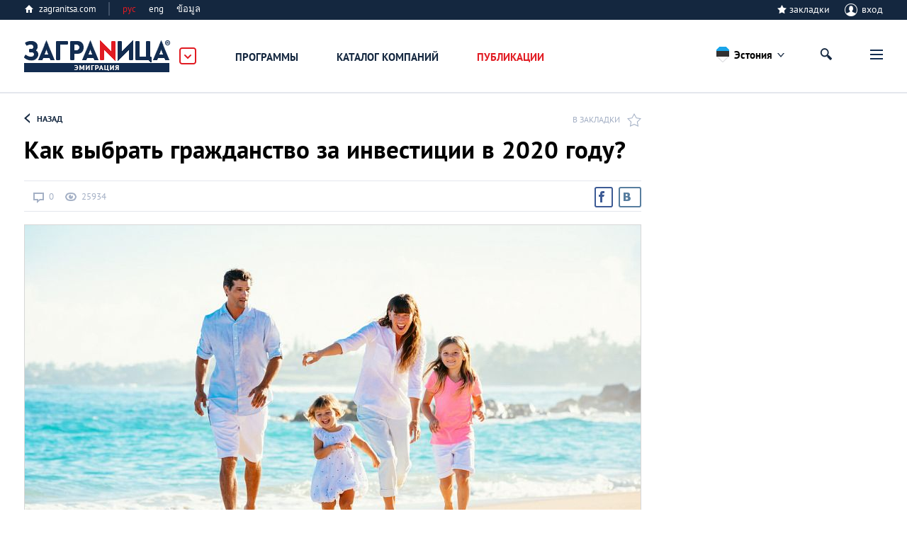

--- FILE ---
content_type: text/html; charset=UTF-8
request_url: https://zagranitsa.com/emigraciya-v-ehstoniyu/article/8587/kak-vybrat-grazhdanstvo-za-investitsii-v-2020-godu
body_size: 45018
content:
<!DOCTYPE html>
<html lang="ru"  prefix="og: http://ogp.me/ns#">
<head>
    <title>Как выбрать гражданство за инвестиции в 2020 году?. Одна статья</title>
 <meta name="description" content="3 ключевых фактора, которые стоит обсудить с сертифицированным специалистом в сфере второго гражданства до момента оформления документов и внесения обязательных инвестиций." />
<meta property="og:url" content="https://zagranitsa.com/emigraciya/article/8587/kak-vybrat-grazhdanstvo-za-investitsii-v-2020-godu" />
<meta content="summary_large_image" name="twitter:card">
<meta content="zagranitsa.com" name="twitter:domain">
<meta content="@ZAGRANITSA" name="twitter:site">
<meta property="og:image" content="https://s.zagranitsa.com/images/articles/8587/870x486/838be677a3c240d8e577a2375221532d.jpg?1580725056" />
<meta name="twitter:image:src" content="https://s.zagranitsa.com/images/articles/8587/870x486/838be677a3c240d8e577a2375221532d.jpg?1580725056" />
<link rel="image_src" href="https://s.zagranitsa.com/images/articles/8587/870x486/838be677a3c240d8e577a2375221532d.jpg?1580725056" />
<meta property="og:title" content="Как выбрать гражданство за инвестиции в 2020 году?" />
<meta name="twitter:title" content="Как выбрать гражданство за инвестиции в 2020 году?" />
<meta property="og:type" content="article" /><meta property="og:description" content="3 ключевых фактора, которые стоит обсудить с сертифицированным специалистом в сфере второго гражданства до момента оформления документов и внесения обязательных инвестиций." />
<meta name="twitter:description" content="3 ключевых фактора, которые стоит обсудить с сертифицированным специалистом в сфере второго гражданства до момента оформления документов и внесения обязательных инвестиций." />
 <link rel="canonical" href="https://zagranitsa.com/emigraciya/article/8587/kak-vybrat-grazhdanstvo-za-investitsii-v-2020-godu" />
<meta charset="utf-8">



<meta name="HandheldFriendly" content="true" />
<meta name="viewport" content="width=device-width, initial-scale=1, maximum-scale=1" />
<meta name="apple-mobile-web-app-capable" content="yes"/>
<meta name="format-detection" content="telephone=no"/>
<meta name="format-detection" content="address=no"/>
<meta name="verify-admitad" content="b732da5eb5" />

<script src="https://s.zagranitsa.com/design/main/js/lazysizes.min.js?1689593054"></script>

<link rel="shortcut icon" href="https://s.zagranitsa.com/design/main/img/favicon.ico?1689593054"  type="image/x-icon">
<link rel="shortcut icon" href="https://s.zagranitsa.com/design/main/img/favicon-16.png?1689593054" type="image/x-icon">
<link rel="icon" type="image/png" sizes="196x196" href="https://s.zagranitsa.com/design/main/img/favicon-192.png?1689593054">
<link rel="icon" type="image/png" sizes="160x160" href="https://s.zagranitsa.com/design/main/img/favicon-160.png?1689593054">
<link rel="icon" type="image/png" sizes="96x96" href="https://s.zagranitsa.com/design/main/img/favicon-96.png?1689593054">
<link rel="shortcut icon" type="image/png" sizes="64x64" href="https://s.zagranitsa.com/design/main/img/favicon-64.png?1689593054">
<link rel="icon" type="image/png" sizes="16x16" href="https://s.zagranitsa.com/design/main/img/favicon-16.png?1689593054">
<link rel="apple-touch-icon" href="https://s.zagranitsa.com/design/main/img/favicon-57.png?1689593054">
<link rel="apple-touch-icon" sizes="114x114" href="https://s.zagranitsa.com/design/main/img/favicon-114.png?1689593054">
<link rel="apple-touch-icon" sizes="72x72" href="https://s.zagranitsa.com/design/main/img/favicon-72.png?1689593054">
<link rel="apple-touch-icon" sizes="144x144" href="https://s.zagranitsa.com/design/main/img/favicon-144.png?1689593054">
<link rel="apple-touch-icon" sizes="60x60" href="https://s.zagranitsa.com/design/main/img/favicon-60.png?1689593054">
<link rel="apple-touch-icon" sizes="120x120" href="https://s.zagranitsa.com/design/main/img/favicon-120.png?1689593054">
<link rel="apple-touch-icon" sizes="76x76" href="https://s.zagranitsa.com/design/main/img/favicon-76.png?1689593054">
<link rel="apple-touch-icon" sizes="152x152" href="https://s.zagranitsa.com/design/main/img/favicon-152.png?1689593054">
<link rel="apple-touch-icon" sizes="180x180" href="https://s.zagranitsa.com/design/main/img/favicon-180.png?1689593054">

<meta name="msapplication-TileColor" content="#FFFFFF">
<meta name="msapplication-TileImage" content="https://s.zagranitsa.com/design/main/img/favicon-144.png?1689593054">
<meta name="msapplication-config" content="https://s.zagranitsa.com/design/main/img/browserconfig.xml?1689593054">


<link rel="stylesheet" type="text/css" href="https://s.zagranitsa.com/public/general.css?1693779153" media="none" onload="if(media!='all')media='all'"/>
<link rel="stylesheet" type="text/css" media="none" href="https://s.zagranitsa.com/public/tablet.css?1689609277" onload="if(media!='all')media='all'"/>
<link rel="stylesheet" type="text/css" media="none" href="https://s.zagranitsa.com/design/main/css/elements.css?1689593054" onload="if(media!='all')media='all'"/>
<link rel="stylesheet" type="text/css" media="none" href="https://s.zagranitsa.com/design/main/css/datepicket.css?1689593054" onload="if(media!='screen')media='screen'"/>

<!--[if lte IE 8]>
<link rel="stylesheet" type="text/css" href="https://s.zagranitsa.com/design/main/css/ie8.css?1689593054" />
<script src="http://ie7-js.googlecode.com/svn/version/2.1(beta4)/IE9.js"></script>
<![endif]-->


<script src="https://s.zagranitsa.com/design/main/js/jquery-1.10.2.min.js?1689593054"></script>
<script src="https://s.zagranitsa.com/design/main/js/jquery-ui.1.10.4.min.js?1689593054" ></script>
<script src="https://s.zagranitsa.com/design/main/js/jquery-ui.multidatespicker.js?1689593054"></script>
<script src="https://s.zagranitsa.com/design/main/js/fotorama/fotorama.js?1689593054"></script>
<script src="https://s.zagranitsa.com/design/main/js/walltime-js-master/walltime-data.min.js?1689593054"></script>
<script src="https://s.zagranitsa.com/design/main/js/walltime-js-master/walltime.min.js?1689593054" ></script>

<script src="https://s.zagranitsa.com/design/main/js/all.js?1689593054"></script>
<script src="https://s.zagranitsa.com/design/main/js/device.min.js?1689593054"></script>


<script type='text/javascript'>
    (function() {
        var w = window,
            d = document,
            protocol =/https/i.test(w.location.protocol) ? 'https:' : 'http:',
            aml = typeof admixerML !== 'undefined' ? admixerML : { };
        aml.fn = aml.fn || [];
        aml.invPath = aml.invPath || (protocol + '//inv-nets.admixer.net/');
        aml.cdnPath = aml.cdnPath || (protocol + '//cdn.admixer.net/');
        if (!w.admixerML)
        {
            var lodash = document.createElement('script');
            lodash.id = 'amlScript';
            lodash.async = true;
            lodash.type = 'text/javascript';
            lodash.src = aml.cdnPath + 'scripts3/loader2.js';
            var node = d.getElementsByTagName('script')[0];
            node.parentNode.insertBefore(lodash, node);
            w.admixerML = aml;
        }
    })();
</script>

<script type='text/javascript'>
    admixerML.fn.push(function() {
        admixerML.defineSlot({z: '4c364cde-6581-43fd-b21c-c0fbb3148b13', ph: 'admixer_4c364cde658143fdb21cc0fbb3148b13_zone_8365_sect_2181_site_2032', i: 'inv-nets', s:'50b50f6b-67ce-48c7-9dc3-ace56063bef7'});
        admixerML.defineSlot({z: '5de1ebf2-16df-4249-9d64-d387125ad3e4', ph: 'admixer_5de1ebf216df42499d64d387125ad3e4_zone_8366_sect_2181_site_2032', i: 'inv-nets', s:'50b50f6b-67ce-48c7-9dc3-ace56063bef7'});
        admixerML.defineSlot({z: 'dc57b3bd-2ade-4026-9495-a997978577f6', ph: 'admixer_dc57b3bd2ade40269495a997978577f6_zone_8367_sect_2181_site_2032', i: 'inv-nets', s:'50b50f6b-67ce-48c7-9dc3-ace56063bef7'});
        admixerML.defineSlot({z: '450f2805-7ef4-40b2-8e8a-00ec462b7a73', ph: 'admixer_450f28057ef440b28e8a00ec462b7a73_zone_14264_sect_2181_site_2032', i: 'inv-nets', s:'50b50f6b-67ce-48c7-9dc3-ace56063bef7'});
        admixerML.defineSlot({z: 'b62d112a-58f1-4852-ac44-403d642feaab', ph: 'admixer_b62d112a58f14852ac44403d642feaab_zone_17191_sect_2181_site_2032', i: 'inv-nets', s:'50b50f6b-67ce-48c7-9dc3-ace56063bef7'});

        admixerML.defineSlot({z: 'da3f2bf7-69e6-4272-acd2-f2623bfa0b71', ph: 'admixer_da3f2bf769e64272acd2f2623bfa0b71_zone_42914_sect_13201_site_2032', i: 'inv-nets', s:'50b50f6b-67ce-48c7-9dc3-ace56063bef7'});
        admixerML.defineSlot({z: '699c6788-3cc9-4d3a-9c8f-1843255a8103', ph: 'admixer_699c67883cc94d3a9c8f1843255a8103_zone_42915_sect_13201_site_2032', i: 'inv-nets', s:'50b50f6b-67ce-48c7-9dc3-ace56063bef7'});
        admixerML.defineSlot({z: '455e5b83-4512-4e63-9ba7-19cb71121bab', ph: 'admixer_455e5b8345124e639ba719cb71121bab_zone_42917_sect_13201_site_2032', i: 'inv-nets', s:'50b50f6b-67ce-48c7-9dc3-ace56063bef7'});
        admixerML.singleRequest();
    });
</script>

<script type="text/javascript" src="https://maps.googleapis.com/maps/api/js?key=AIzaSyA8lEgwBRicDcYW71a6wGol0ZcoZJ4Fi-A&language=ru"></script>
<script src="https://www.google.com/recaptcha/api.js?onload=onloadCallback&render=explicit"
        async defer>
</script>
<!--<script src="//maps.google.com/maps/api/js?sensor=true&v=3"></script>-->
<script async='async' src='https://www.googletagservices.com/tag/js/gpt.js'></script>
<script type="text/javascript">
    (function() {
        var _fbq = window._fbq || (window._fbq = []);
        if (!_fbq.loaded) {
            var fbds = document.createElement('script');
            fbds.async = true;
            fbds.src = '//connect.facebook.net/en_US/fbds.js';
            var s = document.getElementsByTagName('script')[0];
            s.parentNode.insertBefore(fbds, s);
            _fbq.loaded = true;
        }
        _fbq.push(['addPixelId', '1107813885916416']);
    })();
    window._fbq = window._fbq || [];
    window._fbq.push(['track', 'PixelInitialized', {}]);
    </script>
<script type="text/javascript">
    //script for detecting adblock
    if (typeof adblock == 'undefined')
        var adblock = 'yes';
    $(document).ready(function() {
        document.getElementById("catfish").classList.add((type === 'mobile') ? 'mob' : 'desctop');
        if (adblock == 'yes') {
            $(".emigration-brand").css("background", "transparent");
            $(".main_category_popup").css("top", "0px");
        }
        else if (adblock == 'no') {
            $(".main_category_popup").css("top", "0px");
        }
    });
    </script>
<script type="text/javascript">
    var type = '', sizeB, sizeS, win_w = $(window).width(), domain = 'emigraciya', page = 'article',
                    rsbSize = [300,600];
            if (win_w > 1230) {type = 'desktop';sizeB = [650, 250];sizeS = [728, 90];}
    if (win_w <= 1230) {type = 'tablet';sizeB = [468, 60];sizeS = [468, 60];}
    if (win_w <= 600 ) {type = 'mobile';sizeB = [320, 100];sizeS = [320, 50];}
</script>
<script type="text/javascript">
    var googletag = googletag || {};
    googletag.cmd = googletag.cmd || [];
    googletag.cmd.push(function() {
        if ((type === 'desktop') || (type === 'tablet')) {
            googletag.defineSlot('/67356604/Zag_RSB_300x250', rsbSize, 'div-gpt-ad-1519689554856-3').addService(googletag.pubads());
        }
                googletag.defineSlot('/67356604/Zag_ContentBig', sizeB, 'div-gpt-ad-1519689554856-1').addService(googletag.pubads());
        googletag.defineSlot('/67356604/Zag_ContentSmall', sizeS, 'div-gpt-ad-1519689554856-2').addService(googletag.pubads());
                googletag.pubads().enableSingleRequest();
        googletag.pubads().collapseEmptyDivs();
        googletag.pubads().setTargeting('subdomain', domain).setTargeting('section', page).setTargeting('device', type);
        googletag.enableServices();
    });
</script>
<noscript><img height="1" width="1" alt="" style="display:none" src="https://www.facebook.com/tr?id=1107813885916416&ev=PixelInitialized" /></noscript>
<script>
    		var currentHost = 'https://zagranitsa.com/emigraciya';
	    
    var portal = 'emigration';
    var cookieDomain = '.zagranitsa.com';
    var favUrl = '';

</script>

<!-- Hotjar Tracking Code for https://zagranitsa.com -->
<script>
    (function(h,o,t,j,a,r){
        h.hj=h.hj||function(){(h.hj.q=h.hj.q||[]).push(arguments)};
        h._hjSettings={hjid:2236569,hjsv:6};
        a=o.getElementsByTagName('head')[0];
        r=o.createElement('script');r.async=1;
        r.src=t+h._hjSettings.hjid+j+h._hjSettings.hjsv;
        a.appendChild(r);
    })(window,document,'https://static.hotjar.com/c/hotjar-','.js?sv=');
</script>

<script data-noptimize="1" data-cfasync="false" data-wpfc-render="false">
  (function () {
      var script = document.createElement("script");
      script.async = 1;
      script.src = 'https://mn-tz.com/NDA0MDM3.js?t=404037';
      document.head.appendChild(script);
  })();
</script>
    <link rel="stylesheet" type="text/css" media="all" href="https://s.zagranitsa.com/design/main/css/article.css?1689593054" />
    <link rel="stylesheet" type="text/css" media="all" href="https://s.zagranitsa.com/public/right_column.css?1689609277" />
    <link rel="stylesheet" type="text/css" media="all" href="https://s.zagranitsa.com/design/main/css/comments.css?1689593054">
    <link rel="stylesheet" type="text/css" media="all" href="https://s.zagranitsa.com/design/main/js/fotorama/fotorama.css?1689593054" />
    <link rel="stylesheet" type="text/css" media="screen" href="https://s.zagranitsa.com/design/main/css/social-likes.css?1689593054" />


    <script src="https://s.zagranitsa.com/design/main/js/comments.js?1689593054"></script>
    <script src="https://s.zagranitsa.com/design/main/js/fotorama/fotorama.js?1689593054"></script>


    </head>

<body id="article-2" class="emigration emigration-brand2">

    <!-- Google Tag Manager -->
    <noscript><iframe src="//www.googletagmanager.com/ns.html?id=GTM-TP5F77"
                      height="0" width="0" style="display:none;visibility:hidden"></iframe></noscript>
    <script>(function(w,d,s,l,i){w[l]=w[l]||[];w[l].push({'gtm.start':
            new Date().getTime(),event:'gtm.js'});var f=d.getElementsByTagName(s)[0],
            j=d.createElement(s),dl=l!='dataLayer'?'&l='+l:'';j.async=true;j.src=
            '//www.googletagmanager.com/gtm.js?id='+i+dl;f.parentNode.insertBefore(j,f);
        })(window,document,'script','dataLayer','GTM-TP5F77');</script>
    <!-- End Google Tag Manager -->
<script>if(isSVG) document.body.className += ' '+ isSVG;</script>

<div id="media"></div>
<div id="map_container" style="height: 100%; display: none"></div>

<div style="display:none" class="popup-bg" id="hasEighteen">
    <div class="popup universal">
        <div class="popup-content">
            <div class="unit">
                <h4 class="title">Подтверждение совершеннолетия</h4>
                <p class="green">Некоторая информация на этом сайте расчитана только на лиц, достигших совершеннолетия. Подтвердите, что вам исполнилось 18 лет.</p>
                <div class="rules">
                    <a href="/rules" target="_blank">Правила пользования порталом «Заграница»</a>
                </div>
                <div class="btn-wrap">
                    <input type="hidden" name="show_href" value="">
                    <input type="button" class="btn btn-gray btn-view-1" id="btn_has_eighteen" value="Подтвердить" />
                    <input type="button" class="btn btn-gray btn-view-1" id="cansel_delete_window" value="Назад" />
                </div>
            </div>
        </div>
    </div>
</div>
<script>

    var cities_conf = [
                                        {
            name: 'Все страны',
            geo: {
                lat: '',
                lng: ''
            },
            status: 1,
            active: 0,
            countryCls: 'desk-hide city-all',
            link: 'https://zagranitsa.com/emigraciya/'
        },
                                        {
            name: 'Болгария',
            geo: {
                lat: '42.6376122',
                lng: '25.4588822'
            },
            status: 1,
            active: 0,
            countryCls: 'country_bulgaria',
            link: 'https://zagranitsa.com/emigraciya-v-bolgariyu/'
        },
                                        {
            name: 'Великобритания',
            geo: {
                lat: '54.739340',
                lng: '-2.301185'
            },
            status: 1,
            active: 0,
            countryCls: 'country_london',
            link: 'https://zagranitsa.com/emigraciya-v-velikobritaniyu/'
        },
                                        {
            name: 'Венгрия',
            geo: {
                lat: '46.8491996',
                lng: '19.785537'
            },
            status: 1,
            active: 0,
            countryCls: 'country_hungary',
            link: 'https://zagranitsa.com/emigraciya-v-vengriyu/'
        },
                                        {
            name: 'Германия',
            geo: {
                lat: '51.085168',
                lng: '10.2428177'
            },
            status: 1,
            active: 0,
            countryCls: 'country_germany',
            link: 'https://zagranitsa.com/emigraciya-v-germaniyu/'
        },
                                        {
            name: 'Греция',
            geo: {
                lat: '37.9736612',
                lng: '23.7235188'
            },
            status: 1,
            active: 0,
            countryCls: 'country_athens',
            link: 'https://zagranitsa.com/emigraciya-v-greciyu/'
        },
                                        {
            name: 'Испания',
            geo: {
                lat: '40.1301594',
                lng: '-4.2261764'
            },
            status: 1,
            active: 0,
            countryCls: 'country_spain',
            link: 'https://zagranitsa.com/emigraciya-v-ispaniyu/'
        },
                                        {
            name: 'Казахстан',
            geo: {
                lat: '48.910967',
                lng: '67.98637'
            },
            status: 1,
            active: 0,
            countryCls: 'country_astana',
            link: 'https://zagranitsa.com/emigraciya-iz-kazahstana/'
        },
                                        {
            name: 'Канада',
            geo: {
                lat: '54.7229402',
                lng: '-113.7206401'
            },
            status: 1,
            active: 0,
            countryCls: 'country_сanada',
            link: 'https://zagranitsa.com/emigraciya-v-kanadu/'
        },
                                        {
            name: 'Кипр',
            geo: {
                lat: '35.169582',
                lng: '32.8765569'
            },
            status: 1,
            active: 0,
            countryCls: 'country_сyprus',
            link: 'https://zagranitsa.com/emigraciya-na-kipr/'
        },
                                        {
            name: 'Латвия',
            geo: {
                lat: '56.8766564',
                lng: '23.4848701'
            },
            status: 1,
            active: 0,
            countryCls: 'country_latvia',
            link: 'https://zagranitsa.com/emigraciya-v-latviyu/'
        },
                                        {
            name: 'Литва',
            geo: {
                lat: '55.1700284',
                lng: '22.7739044'
            },
            status: 1,
            active: 0,
            countryCls: 'country_lithuania',
            link: 'https://zagranitsa.com/emigraciya-v-litvu/'
        },
                                        {
            name: 'Мальта',
            geo: {
                lat: '35.8916378',
                lng: '14.4421741'
            },
            status: 1,
            active: 0,
            countryCls: 'country_malta',
            link: 'https://zagranitsa.com/emigraciya-na-maltu/'
        },
                                        {
            name: 'Польша',
            geo: {
                lat: '51.9009877',
                lng: '16.8921038'
            },
            status: 1,
            active: 0,
            countryCls: 'country_poland',
            link: 'https://zagranitsa.com/emigraciya-v-polshu/'
        },
                                        {
            name: 'Португалия',
            geo: {
                lat: '39.5398666',
                lng: '-8.0054733'
            },
            status: 1,
            active: 0,
            countryCls: 'country_portugal',
            link: 'https://zagranitsa.com/emigraciya-v-portugaliyu/'
        },
                                        {
            name: 'Россия',
            geo: {
                lat: '55.7414825',
                lng: '37.5521574'
            },
            status: 1,
            active: 0,
            countryCls: 'country_moscow',
            link: 'https://zagranitsa.com/emigraciya-iz-rossii/'
        },
                                        {
            name: 'Словакия',
            geo: {
                lat: '48.4916972',
                lng: '19.1878029'
            },
            status: 1,
            active: 0,
            countryCls: 'country_slovakiya',
            link: 'https://zagranitsa.com/emigraciya-slovakiya/'
        },
                                        {
            name: 'Словения',
            geo: {
                lat: '46.1487487',
                lng: '14.425606'
            },
            status: 1,
            active: 0,
            countryCls: 'country_slovenia',
            link: 'https://zagranitsa.com/emigraciya-v-sloveniyu/'
        },
                                        {
            name: 'США',
            geo: {
                lat: '40.944695',
                lng: '-99.129245'
            },
            status: 1,
            active: 0,
            countryCls: 'country_losangeles',
            link: 'https://zagranitsa.com/emigraciya-v-ssha/'
        },
                                        {
            name: 'Таиланд',
            geo: {
                lat: '12.9227597',
                lng: '100.9027597'
            },
            status: 1,
            active: 0,
            countryCls: 'country_pattaya',
            link: 'https://zagranitsa.com/emigraciya-v-tajland/'
        },
                                        {
            name: 'Украина',
            geo: {
                lat: '49.480320',
                lng: '31.386815'
            },
            status: 1,
            active: 0,
            countryCls: 'country_kiev',
            link: 'https://zagranitsa.com/emigraciya-iz-ukrainy/'
        },
                                        {
            name: 'Франция',
            geo: {
                lat: '46.1355006',
                lng: '2.4315384'
            },
            status: 1,
            active: 0,
            countryCls: 'country_france',
            link: 'https://zagranitsa.com/emigraciya-vo-franciyu/'
        },
                                        {
            name: 'Черногория',
            geo: {
                lat: '42.7040658',
                lng: '18.8352279'
            },
            status: 1,
            active: 0,
            countryCls: 'country_montenegro',
            link: 'https://zagranitsa.com/emigraciya-v-chernogoriyu/'
        },
                                        {
            name: 'Эстония',
            geo: {
                lat: '58.6012895',
                lng: '23.8663965'
            },
            status: 1,
            active: 1,
            countryCls: 'country_estonia',
            link: 'https://zagranitsa.com/emigraciya-v-ehstoniyu/'
        },
                                        {
            name: 'Другие',
            geo: {
                lat: '',
                lng: ''
            },
            status: 1,
            active: 0,
            countryCls: 'desk-hide city-all',
            link: 'https://zagranitsa.com/emigraciya-v-drugie/'
        },
            ];

    
    //var domain = '//';

    (function setCookieForDomain() {
        var domain = 'emigraciya',
            currentCity = location.pathname.substr(1).split('/')[0],
            cookieName = '';

        if (domain == 'nedvizhimost')
            cookieName = 'realEstateCity';
        else if (domain == 'emigraciya')
            cookieName = 'emigrationCity';

        if ((!getCookie(cookieName) || getCookie(cookieName) != currentCity) && domain != 'cabinet') {
            var options = {},
                current_date = new Date,
                cookie_year = current_date.getFullYear(),
                cookie_month = current_date.getMonth(),
                cookie_day = current_date.getDate() + 8;

            options.expires = new Date(cookie_year, cookie_month, cookie_day);
            options.domain = '.zagranitsa.com';
            options.path = '/';

            setCookie(cookieName, currentCity, options);
        }
    })();


</script>



<div class="main_category_popup" id="main_popup">
    <div class="container_popup">
        <div class="logo_container">
            <a href="https://zagranitsa.com/emigraciya/" class="logo_popup" title="ЗаграNица    Эмиграция">Заграница
                Эмиграция</a>
            <img id="popup_close_button" src="https://s.zagranitsa.com/design/main/img/close_main_popup.png?1689593054" alt="">
        </div>
        <section>
            <div class="box-bn">
                <div class="bn-cont">
                    <div class="bn-container">
                        <a href="https://zagranitsa.com/emigraciya/">
                            <div class="bn">
                                <img src="https://s.zagranitsa.com/design/main/img/emmigration.jpg?1689593054" alt="">
                                <p>
                                    Эмиграция
                                    <span>портал<br> об эмиграции</span>
                                </p>
                            </div>
                        </a>
                        <div class="link_category">
                            <a href="https://zagranitsa.com/emigraciya-v-ehstoniyu/kompanii">Компании</a>
                            <a href="https://zagranitsa.com/emigraciya-v-ehstoniyu/programmi-immigracii">Программы</a>
                            <a href="https://zagranitsa.com/emigraciya/articles/analiticheskie_stati">Публикации</a>
                            <!-- <a href="">Новости</a> -->
                        </div>
                                                <ul>
                        	                            <li><a href="https://zagranitsa.com/emigraciya/">Все страны</a></li>
                                                        <li><a href="https://zagranitsa.com/emigraciya-v-bolgariyu/">Болгария</a></li>
                                                        <li><a href="https://zagranitsa.com/emigraciya-v-velikobritaniyu/">Великобритания</a></li>
                                                        <li><a href="https://zagranitsa.com/emigraciya-v-vengriyu/">Венгрия</a></li>
                                                        <li><a href="https://zagranitsa.com/emigraciya-v-germaniyu/">Германия</a></li>
                                                        <li><a href="https://zagranitsa.com/emigraciya-v-greciyu/">Греция</a></li>
                                                        <li><a href="https://zagranitsa.com/emigraciya-v-ispaniyu/">Испания</a></li>
                                                        <li><a href="https://zagranitsa.com/emigraciya-iz-kazahstana/">Казахстан</a></li>
                                                        <li><a href="https://zagranitsa.com/emigraciya-v-kanadu/">Канада</a></li>
                                                        <li><a href="https://zagranitsa.com/emigraciya-na-kipr/">Кипр</a></li>
                                                        <li><a href="https://zagranitsa.com/emigraciya-v-latviyu/">Латвия</a></li>
                                                        <li><a href="https://zagranitsa.com/emigraciya-v-litvu/">Литва</a></li>
                                                        <li><a href="https://zagranitsa.com/emigraciya-na-maltu/">Мальта</a></li>
                                                        <li><a href="https://zagranitsa.com/emigraciya-v-polshu/">Польша</a></li>
                                                        <li><a href="https://zagranitsa.com/emigraciya-v-portugaliyu/">Португалия</a></li>
                                                        <li><a href="https://zagranitsa.com/emigraciya-iz-rossii/">Россия</a></li>
                                                        <li><a href="https://zagranitsa.com/emigraciya-slovakiya/">Словакия</a></li>
                                                        <li><a href="https://zagranitsa.com/emigraciya-v-sloveniyu/">Словения</a></li>
                                                        <li><a href="https://zagranitsa.com/emigraciya-v-ssha/">США</a></li>
                                                        <li><a href="https://zagranitsa.com/emigraciya-v-tajland/">Таиланд</a></li>
                                                        <li><a href="https://zagranitsa.com/emigraciya-iz-ukrainy/">Украина</a></li>
                                                        <li><a href="https://zagranitsa.com/emigraciya-vo-franciyu/">Франция</a></li>
                                                        <li><a href="https://zagranitsa.com/emigraciya-v-chernogoriyu/">Черногория</a></li>
                                                        <li><a href="https://zagranitsa.com/emigraciya-v-ehstoniyu/">Эстония</a></li>
                                                        <li><a href="https://zagranitsa.com/emigraciya-v-drugie/">Другие</a></li>
                                                    </ul>
                    </div>
                    <div class="bn-container">
                        <a href="http://losangeles.zagranitsa.com">
                            <div class="bn">
                                <img src="https://s.zagranitsa.com/design/main/img/lifeincity.jpg?1689593054" alt="">
                                <p>
                                    Туризм
                                    <span>международная серия туристических<br>городских порталов</span>
                                </p>
                            </div>
                        </a>
                        <div class="link_category">
                            <a href="http://losangeles.zagranitsa.com/places">Путеводитель</a>
                            <!-- <a href="">Афиша</a> -->
                            <a href="http://losangeles.zagranitsa.com/publikacii">Публикации</a>
                        </div>
                                                                        <ul>
                        	                        		                            <li><a href="https://almaty.zagranitsa.com/">Алматы</a></li>
                            	                                                    		                            <li><a href="https://astana.zagranitsa.com/">Астана</a></li>
                            	                                                    		                            <li><a href="https://athens.zagranitsa.com/">Афины</a></li>
                            	                                                    		                            <li><a href="https://kiev.zagranitsa.com/">Киев</a></li>
                            	                                                    		                            <li><a href="https://london.zagranitsa.com/">Лондон</a></li>
                            	                                                    		                            <li><a href="https://losangeles.zagranitsa.com/">Лос-Анджелес</a></li>
                            	                                                    		                            <li><a href="https://moscow.zagranitsa.com/">Москва</a></li>
                            	                                                    		                            <li><a href="https://paris.zagranitsa.com/">Париж</a></li>
                            	                                                    		                            <li><a href="https://pattaya.zagranitsa.com/">Паттайя</a></li>
                            	                                                    		                            <li><a href="https://phuket.zagranitsa.com/">Пхукет</a></li>
                            	                                                    		                            <li><a href="https://saintpetersburg.zagranitsa.com/">Санкт-Петербург</a></li>
                            	                                                    </ul>
                    </div>
                    <div class="bn-container">
                        <a href="https://zagranitsa.com/nedvizhimost/">
                            <div class="bn">
                                <img src="https://s.zagranitsa.com/design/main/img/realestate.jpg?1689593054" alt="">
                                <p>
                                    Недвижимость<br> за рубежом
                                    <span>портал о приобретении<br>недвижимости за рубежом</span>
                                </p>
                            </div>
                        </a>
                        <div class="link_category">
                            <a href="https://zagranitsa.com/nedvizhimost/articles/analiticheskie_stati">Публикации</a>
                            <!-- <a href="">Новости</a> -->
                        </div>
                                                <ul>
                                                            <li><a href="https://zagranitsa.com/nedvizhimost/">Все города</a></li>
                                                            <li><a href="https://zagranitsa.com/nedvizhimost-v-almaty/">Алматы</a></li>
                                                            <li><a href="https://zagranitsa.com/nedvizhimost-v-astane/">Астана</a></li>
                                                            <li><a href="https://zagranitsa.com/nedvizhimost-v-afinah/">Афины</a></li>
                                                            <li><a href="https://zagranitsa.com/nedvizhimost-v-kieve/">Киев</a></li>
                                                            <li><a href="https://zagranitsa.com/nedvizhimost-v-londone/">Лондон</a></li>
                                                            <li><a href="https://zagranitsa.com/nedvizhimost-v-los-andzhelese/">Лос-Анджелес</a></li>
                                                            <li><a href="https://zagranitsa.com/nedvizhimost-v-moskve/">Москва</a></li>
                                                            <li><a href="https://zagranitsa.com/nedvizhimost-v-parizhe/">Париж</a></li>
                                                            <li><a href="https://zagranitsa.com/nedvizhimost-v-pattaje/">Паттайя</a></li>
                                                            <li><a href="https://zagranitsa.com/nedvizhimost-na-phukete/">Пхукет</a></li>
                                                            <li><a href="https://zagranitsa.com/nedvizhimost-v-sankt-peterburge/">Санкт-Петербург</a></li>
                                                            <li><a href="https://zagranitsa.com/nedvizhimost-v-drugie/">Другие</a></li>
                                                    </ul>
                    </div>
                </div>
            </div>
        </section>
    </div>
</div>
<div class="header_top">
    <div class="header_top_container">
    <a href="https://zagranitsa.com" class="home-page">zagranitsa.com</a>
    <!--            /* класс "hide" - прячит меню */-->
    <div class="home-page lang whether">
                        <span class="cur-lang">рус                </span>
        <ul>
            <li class="active"><a
                    href="https://zagranitsa.com/emigraciya-v-ehstoniyu/contacts/ru">рус</a>
            </li>
            <li class=""><a
                    href="https://zagranitsa.com/emigraciya-v-ehstoniyu/contacts/en">eng</a>
            </li>
            <li class=""><a
                    href="https://zagranitsa.com/emigraciya-v-ehstoniyu/contacts/th">ข้อมูล</a>
            </li>
        </ul>
        </div>
                    
	<div class="profile login-off">
                <div class="star-checkbox star-checkbox-link">
            <input disabled="disabled" type="checkbox"  id="star-h0"/>
            <label for="star-h0">закладки</label>
            <span></span>
        </div>

	    <div class="profile-name" id="login">
	        <span class="img ico"></span>
	        вход
	    </div>
	</div>
                            <div class="profile-menu custom-prof">
                    <ul class="desk-hide ">
                        <li>
                            <a class="icon-starred" href="/favorites">Закладки</a>
                                                        <span></span>
                                                    </li>
                    </ul>
                </div>

                                                    </div>
</div>
<header class="sticky_header">
    <div class="header_container">
    <div class="logo_container">
        <a href="https://zagranitsa.com/emigraciya-v-ehstoniyu/"
            class="logo"
            title="ЗаграNица    Эмиграция">Заграница Эмиграция</a>
        <img id="main_popup_button" src="https://s.zagranitsa.com/design/main/img/arrow_сategory.png?1689593054" alt="">
    </div>
                
		<div class="menu-mobile">
        <span class="btn-menu showPopupBtn" id="btn_menu">
            <span></span>
        </span>
        <nav>
                                                        <div class="location-chosen">
                                                                                                                                                                                                                                                                                                                                                                                                                                                                                                                                                                                                                                                                                                                                                                                                                                                                                                                                                                                                                                                                                                                                                                                                                                                                                                                                <span
                                    class="estonia"> Эстония </span>

                                                                                                        
                        <div class="navigation">
                            <span class="close"></span>
                                                                                                <a href="https://zagranitsa.com/emigraciya/">
                                        Все страны                                    </a>
                                                                                                                                <a href="https://zagranitsa.com/emigraciya-v-bolgariyu/">
                                        Болгария                                    </a>
                                                                                                                                <a href="https://zagranitsa.com/emigraciya-v-velikobritaniyu/">
                                        Великобритания                                    </a>
                                                                                                                                <a href="https://zagranitsa.com/emigraciya-v-vengriyu/">
                                        Венгрия                                    </a>
                                                                                                                                <a href="https://zagranitsa.com/emigraciya-v-germaniyu/">
                                        Германия                                    </a>
                                                                                                                                <a href="https://zagranitsa.com/emigraciya-v-greciyu/">
                                        Греция                                    </a>
                                                                                                                                <a href="https://zagranitsa.com/emigraciya-v-ispaniyu/">
                                        Испания                                    </a>
                                                                                                                                <a href="https://zagranitsa.com/emigraciya-iz-kazahstana/">
                                        Казахстан                                    </a>
                                                                                                                                <a href="https://zagranitsa.com/emigraciya-v-kanadu/">
                                        Канада                                    </a>
                                                                                                                                <a href="https://zagranitsa.com/emigraciya-na-kipr/">
                                        Кипр                                    </a>
                                                                                                                                <a href="https://zagranitsa.com/emigraciya-v-latviyu/">
                                        Латвия                                    </a>
                                                                                                                                <a href="https://zagranitsa.com/emigraciya-v-litvu/">
                                        Литва                                    </a>
                                                                                                                                <a href="https://zagranitsa.com/emigraciya-na-maltu/">
                                        Мальта                                    </a>
                                                                                                                                <a href="https://zagranitsa.com/emigraciya-v-polshu/">
                                        Польша                                    </a>
                                                                                                                                <a href="https://zagranitsa.com/emigraciya-v-portugaliyu/">
                                        Португалия                                    </a>
                                                                                                                                <a href="https://zagranitsa.com/emigraciya-iz-rossii/">
                                        Россия                                    </a>
                                                                                                                                <a href="https://zagranitsa.com/emigraciya-slovakiya/">
                                        Словакия                                    </a>
                                                                                                                                <a href="https://zagranitsa.com/emigraciya-v-sloveniyu/">
                                        Словения                                    </a>
                                                                                                                                <a href="https://zagranitsa.com/emigraciya-v-ssha/">
                                        США                                    </a>
                                                                                                                                <a href="https://zagranitsa.com/emigraciya-v-tajland/">
                                        Таиланд                                    </a>
                                                                                                                                <a href="https://zagranitsa.com/emigraciya-iz-ukrainy/">
                                        Украина                                    </a>
                                                                                                                                <a href="https://zagranitsa.com/emigraciya-vo-franciyu/">
                                        Франция                                    </a>
                                                                                                                                <a href="https://zagranitsa.com/emigraciya-v-chernogoriyu/">
                                        Черногория                                    </a>
                                                                                                                                                                                            <a href="https://zagranitsa.com/emigraciya-v-drugie/">
                                        Другие                                    </a>
                                                                                    </div>
                    </div>
                        <div class="separator"></div>

                                        <span class="close"></span>

                            <a href="https://zagranitsa.com/emigraciya/"
                   class="home-page-mobile desk-hide">Эмиграция</a>
            
            <ul class="mainMenuContainer">
				            	<li class="next-style mainMenuSection ">
            		<a href="https://zagranitsa.com/emigraciya-v-ehstoniyu/programmi-immigracii">Программы</a>
            	</li>
            	
            	<li class="next-style mainMenuSection ">
            		<a href="https://zagranitsa.com/emigraciya-v-ehstoniyu/kompanii">Каталог компаний</a>
            	</li>
            	            	
                <li class="next-style mainMenuSection active menuItemOpen">
                    <!--                    <a href="-->
                    <!--">-->
                    <!--</a>-->
                    <a href="https://zagranitsa.com/emigraciya-v-ehstoniyu/articles/analiticheskie_stati">Публикации</a>
                    <ul class="level-1">
                                                                                                                                                                                                <li class="">
                                <div class="menuItem">
                                    <a data-section="articles" data-id="37"
                                       href="https://zagranitsa.com/emigraciya-v-ehstoniyu/articles/analiticheskie_stati">Аналитические статьи</a>
                                                                            <a class="category-name"
                                           href="https://zagranitsa.com/emigraciya-v-ehstoniyu/writers">Авторы</a>
                                                                        
                                </div>
                                                                                                                                    <ul class="level-custom"></ul>
                            </li>
                                            </ul>
                </li>
                
                                    <li class="mainMenuSection real-ico"><a
                            href="https://zagranitsa.com/nedvizhimost">Недвижимость</a>
                    </li>
                
                <li class="mainMenuSection live-ico"><a
                        href="http://losangeles.zagranitsa.com">Туризм</a>
                </li>
                
            </ul>
            <a href="https://zagranitsa.com" class="home-page icon-home">zagranitsa.com</a>
            <!--            /* класс "hide" - прячит меню */-->
            <div class="home-page lang whether">
                                                <span class="cur-lang">рус                </span>
                <ul>
                    <li class="active"><a
                            href="https://zagranitsa.com/emigraciya-v-ehstoniyu/contacts/ru">рус</a>
                    </li>
                    <li class=""><a
                            href="https://zagranitsa.com/emigraciya-v-ehstoniyu/contacts/en">eng</a>
                    </li>
                    <li class=""><a
                            href="https://zagranitsa.com/emigraciya-v-ehstoniyu/contacts/th">ข้อมูล</a>
                    </li>
                </ul>
            </div>
                            <form id="search" class="search" method="post" onsubmit="return false;">
                    <input type="text" value="" placeholder="Поиск по сайту">
                    <button id="btn_search_mobile"></button>
                </form>
                <span class="close-input">&#10005;</span>
            
                            
	<div class="profile login-off">
                <div class="star-checkbox star-checkbox-link">
            <input disabled="disabled" type="checkbox"  id="star-h0"/>
            <label for="star-h0">закладки</label>
            <span></span>
        </div>

	    <div class="profile-name" id="login">
	        <span class="img ico"></span>
	        вход
	    </div>
	</div>
                                    <div class="profile-menu custom-prof">
                        <ul class="desk-hide ">
                            <li>
                                <a class="icon-starred" href="/favorites">Закладки</a>
                                                                <span></span>
                                                            </li>
                        </ul>
                    </div>

                            
                            <div class="nav-about popupWindow">
                    <div class="soc-nav">
                        <span>Социальные сети</span>
                        <div>
                            <ul class="follow">
                                <li>
                                    <span class="soc-btn fb ico"></span>
                                    <div class="soc-country">
                                        <span class="close-soc"></span>
                                        <ul>
                                            <li><a href="https://www.facebook.com/zagranitsa.pattaya" class="soc-btn fb ico" target="_blank">Заграница. Паттайя</a></li><li><a href="https://www.facebook.com/zagranitsa.paris" class="soc-btn fb ico" target="_blank">Заграница. Париж</a></li><li><a href="https://www.facebook.com/zagranitsa.london" class="soc-btn fb ico" target="_blank">Заграница. Лондон</a></li><li><a href="https://www.facebook.com/zagranitsa.losangeles" class="soc-btn fb ico" target="_blank">Заграница. Лос-Анджелес</a></li><li><a href="https://www.facebook.com/zagranitsa.athens" class="soc-btn fb ico" target="_blank">Заграница. Афины</a></li><li><a href="https://www.facebook.com/zagranitsa.saintpetersburg" class="soc-btn fb ico" target="_blank">Заграница. Санкт-Петербург</a></li><li><a href="https://www.facebook.com/zagranitsa.moscow" class="soc-btn fb ico" target="_blank">Заграница. Москва</a></li><li><a href="https://www.facebook.com/zagranitsa.kiev" class="soc-btn fb ico" target="_blank">Заграница. Киев</a></li><li><a href="https://www.facebook.com/zagranitsa.astana" class="soc-btn fb ico" target="_blank">Заграница. Астана</a></li><li><a href="https://www.facebook.com/zagranitsa.almaty" class="soc-btn fb ico" target="_blank">Заграница. Алматы</a></li><li><a href="https://www.facebook.com/zagranitsa.media" class="soc-btn fb ico" target="_blank">Заграница. Медиа</a></li>                                        </ul>
                                    </div>
                                </li>
                                <li>
                                    <span class="soc-btn vk ico"></span>
                                    <div class="soc-country">
                                        <span class="close-soc"></span>
                                        <ul>
                                            <li><a href="http://vk.com/zagranitsa.pattaya" class="soc-btn vk ico" target="_blank">Заграница. Паттайя</a></li><li><a href="http://vk.com/zagranitsa.athens" class="soc-btn vk ico" target="_blank">Заграница. Афины</a></li><li><a href="https://vk.com/zagranitsa.almaty" class="soc-btn vk ico" target="_blank">Заграница. Алматы</a></li><li><a href="https://vk.com/zagranitsa.astana" class="soc-btn vk ico" target="_blank">Заграница. Астана</a></li><li><a href="https://vk.com/zagranitsa.kiev" class="soc-btn vk ico" target="_blank">Заграница. Киев</a></li><li><a href="https://vk.com/zagranitsa.moscow" class="soc-btn vk ico" target="_blank">Заграница. Москва</a></li><li><a href="https://vk.com/zagranitsa.saintpetersburg" class="soc-btn vk ico" target="_blank">Заграница. Санкт-Петербург</a></li>                                        </ul>
                                    </div>
                                </li>
                                <li>
                                    <span class="soc-btn t ico"></span>
                                    <div class="soc-country">
                                        <span class="close-soc"></span>
                                        <ul>
                                            <li><a href="https://twitter.com/ZagranitsaLA" class="soc-btn t ico" target="_blank">Заграница. Лос-Анджелес</a></li><li><a href="https://twitter.com/ZagranitsaParis" class="soc-btn t ico" target="_blank">Заграница. Париж</a></li><li><a href="https://twitter.com/ZagranitsaLND" class="soc-btn t ico" target="_blank">Заграница. Лондон</a></li>                                        </ul>
                                    </div>
                                </li>
                                <li>
                                    <span class="soc-btn in ico"></span>
                                    <div class="soc-country">
                                        <span class="close-soc"></span>
                                        <ul>
                                            <li><a href="https://instagram.com/zagranitsaofficial" class="soc-btn in ico" target="_blank">Заграница. Паттайя</a></li><li><a href="https://www.instagram.com/zagranitsa.kiev/" class="soc-btn in ico" target="_blank">Заграница. Киев</a></li>                                        </ul>
                                    </div>
                                </li>
                            </ul>
                        </div>
                    </div>
                                            <a class="link" href="https://zagranitsa.com/emigraciya-v-ehstoniyu/contactus">Напишите
                            нам</a>
                        <hr/>
                                        <a class="link"
                       href="https://zagranitsa.com/emigraciya-v-ehstoniyu/info">О компании</a>
                    <hr/>
                    <a class="link"
                       href="https://zagranitsa.com/emigraciya-v-ehstoniyu/info/#advertising">Рекламодателю</a>
                </div>
            
        </nav>
    </div>
            <div class="map-box">
            <div class="container container-block">
                <!--                <span class="tt"></span>-->
                <div class="header_map_container">
                    <div class="citylist">
                        <div class="logo_map_emigration"></div>
                        <div class="slider-city unit">
                            <div class="unit slide2">
                                <div class="touch-wrap slide_block" id="slider-city">
                                    <div class="swipe">
                                        <div class="touch">
                                                                                            <div class="touch-unit">
                                                    <ul>
                                                                                                                    <li>
                                                                <a                                                                    href="https://zagranitsa.com/emigraciya/">
                                                                    Все страны                                                                </a>
                                                            </li>
                                                                                                                    <li>
                                                                <a                                                                    href="https://zagranitsa.com/emigraciya-v-bolgariyu/">
                                                                    Болгария                                                                </a>
                                                            </li>
                                                                                                                    <li>
                                                                <a                                                                    href="https://zagranitsa.com/emigraciya-v-velikobritaniyu/">
                                                                    Великобритания                                                                </a>
                                                            </li>
                                                                                                                    <li>
                                                                <a                                                                    href="https://zagranitsa.com/emigraciya-v-vengriyu/">
                                                                    Венгрия                                                                </a>
                                                            </li>
                                                                                                                    <li>
                                                                <a                                                                    href="https://zagranitsa.com/emigraciya-v-germaniyu/">
                                                                    Германия                                                                </a>
                                                            </li>
                                                                                                                    <li>
                                                                <a                                                                    href="https://zagranitsa.com/emigraciya-v-greciyu/">
                                                                    Греция                                                                </a>
                                                            </li>
                                                                                                                    <li>
                                                                <a                                                                    href="https://zagranitsa.com/emigraciya-v-ispaniyu/">
                                                                    Испания                                                                </a>
                                                            </li>
                                                                                                                    <li>
                                                                <a                                                                    href="https://zagranitsa.com/emigraciya-iz-kazahstana/">
                                                                    Казахстан                                                                </a>
                                                            </li>
                                                                                                                    <li>
                                                                <a                                                                    href="https://zagranitsa.com/emigraciya-v-kanadu/">
                                                                    Канада                                                                </a>
                                                            </li>
                                                                                                                    <li>
                                                                <a                                                                    href="https://zagranitsa.com/emigraciya-na-kipr/">
                                                                    Кипр                                                                </a>
                                                            </li>
                                                                                                                    <li>
                                                                <a                                                                    href="https://zagranitsa.com/emigraciya-v-latviyu/">
                                                                    Латвия                                                                </a>
                                                            </li>
                                                                                                                    <li>
                                                                <a                                                                    href="https://zagranitsa.com/emigraciya-v-litvu/">
                                                                    Литва                                                                </a>
                                                            </li>
                                                                                                                    <li>
                                                                <a                                                                    href="https://zagranitsa.com/emigraciya-na-maltu/">
                                                                    Мальта                                                                </a>
                                                            </li>
                                                                                                                    <li>
                                                                <a                                                                    href="https://zagranitsa.com/emigraciya-v-polshu/">
                                                                    Польша                                                                </a>
                                                            </li>
                                                                                                                    <li>
                                                                <a                                                                    href="https://zagranitsa.com/emigraciya-v-portugaliyu/">
                                                                    Португалия                                                                </a>
                                                            </li>
                                                                                                                    <li>
                                                                <a                                                                    href="https://zagranitsa.com/emigraciya-iz-rossii/">
                                                                    Россия                                                                </a>
                                                            </li>
                                                                                                                    <li>
                                                                <a                                                                    href="https://zagranitsa.com/emigraciya-slovakiya/">
                                                                    Словакия                                                                </a>
                                                            </li>
                                                                                                                    <li>
                                                                <a                                                                    href="https://zagranitsa.com/emigraciya-v-sloveniyu/">
                                                                    Словения                                                                </a>
                                                            </li>
                                                                                                                    <li>
                                                                <a                                                                    href="https://zagranitsa.com/emigraciya-v-ssha/">
                                                                    США                                                                </a>
                                                            </li>
                                                                                                                    <li>
                                                                <a                                                                    href="https://zagranitsa.com/emigraciya-v-tajland/">
                                                                    Таиланд                                                                </a>
                                                            </li>
                                                                                                                    <li>
                                                                <a                                                                    href="https://zagranitsa.com/emigraciya-iz-ukrainy/">
                                                                    Украина                                                                </a>
                                                            </li>
                                                                                                                    <li>
                                                                <a                                                                    href="https://zagranitsa.com/emigraciya-vo-franciyu/">
                                                                    Франция                                                                </a>
                                                            </li>
                                                                                                                    <li>
                                                                <a                                                                    href="https://zagranitsa.com/emigraciya-v-chernogoriyu/">
                                                                    Черногория                                                                </a>
                                                            </li>
                                                                                                                    <li>
                                                                <a class="active"                                                                   href="https://zagranitsa.com/emigraciya-v-ehstoniyu/">
                                                                    Эстония                                                                </a>
                                                            </li>
                                                                                                                    <li>
                                                                <a                                                                    href="https://zagranitsa.com/emigraciya-v-drugie/">
                                                                    Другие                                                                </a>
                                                            </li>
                                                                                                            </ul>
                                                </div>
                                        </div>

                                        <ul class="navigation-1">
                                                                                                                                            <li class="active"></li>
                                                                                                                                            <li ></li>
                                                                                                                                            <li ></li>
                                                                                    </ul>
                                    </div>

                                </div>
                            </div>
                        </div>
                    </div>
                    <div class="map_loader"><span>Loading...</span></div>
                    <div class="map_container">
                    </div>
                    <!--                    <span class="close-map">Скрыть карту</span>-->
                    <div class="full_screen_btn"></div>
                </div>
            </div>
        </div>

                    <div class="location-chosen">
                                                                                                                                                                                                                                                                                                                                                                                                                                                                                                                                                                                                                                                                                                                                                                                                                                                                                                                        <span
                            class="estonia"> Эстония </span>
                                                                        
                <div class="navigation">
                    <span class="close"></span>
                                                                        <a href="https://zagranitsa.com/emigraciya/">
                                Все страны                            </a>
                                                                                                <a href="https://zagranitsa.com/emigraciya-v-bolgariyu/">
                                Болгария                            </a>
                                                                                                <a href="https://zagranitsa.com/emigraciya-v-velikobritaniyu/">
                                Великобритания                            </a>
                                                                                                <a href="https://zagranitsa.com/emigraciya-v-vengriyu/">
                                Венгрия                            </a>
                                                                                                <a href="https://zagranitsa.com/emigraciya-v-germaniyu/">
                                Германия                            </a>
                                                                                                <a href="https://zagranitsa.com/emigraciya-v-greciyu/">
                                Греция                            </a>
                                                                                                <a href="https://zagranitsa.com/emigraciya-v-ispaniyu/">
                                Испания                            </a>
                                                                                                <a href="https://zagranitsa.com/emigraciya-iz-kazahstana/">
                                Казахстан                            </a>
                                                                                                <a href="https://zagranitsa.com/emigraciya-v-kanadu/">
                                Канада                            </a>
                                                                                                <a href="https://zagranitsa.com/emigraciya-na-kipr/">
                                Кипр                            </a>
                                                                                                <a href="https://zagranitsa.com/emigraciya-v-latviyu/">
                                Латвия                            </a>
                                                                                                <a href="https://zagranitsa.com/emigraciya-v-litvu/">
                                Литва                            </a>
                                                                                                <a href="https://zagranitsa.com/emigraciya-na-maltu/">
                                Мальта                            </a>
                                                                                                <a href="https://zagranitsa.com/emigraciya-v-polshu/">
                                Польша                            </a>
                                                                                                <a href="https://zagranitsa.com/emigraciya-v-portugaliyu/">
                                Португалия                            </a>
                                                                                                <a href="https://zagranitsa.com/emigraciya-iz-rossii/">
                                Россия                            </a>
                                                                                                <a href="https://zagranitsa.com/emigraciya-slovakiya/">
                                Словакия                            </a>
                                                                                                <a href="https://zagranitsa.com/emigraciya-v-sloveniyu/">
                                Словения                            </a>
                                                                                                <a href="https://zagranitsa.com/emigraciya-v-ssha/">
                                США                            </a>
                                                                                                <a href="https://zagranitsa.com/emigraciya-v-tajland/">
                                Таиланд                            </a>
                                                                                                <a href="https://zagranitsa.com/emigraciya-iz-ukrainy/">
                                Украина                            </a>
                                                                                                <a href="https://zagranitsa.com/emigraciya-vo-franciyu/">
                                Франция                            </a>
                                                                                                <a href="https://zagranitsa.com/emigraciya-v-chernogoriyu/">
                                Черногория                            </a>
                                                                                                                                            <a href="https://zagranitsa.com/emigraciya-v-drugie/">
                                Другие                            </a>
                                                            </div>
            </div>

        
            </div>
</header>
    <div class="container">
        <div class="middle">
                        <div id="column-c">
                <section id="column-c-i">

                    
	<script>
		var sharePlus = {vk: 0, fb: 0};
	</script>
	<script src="https://s.zagranitsa.com/design/main/js/share.js?1689593054"></script>




	<article>
		
				<a class="back-url" href="https://zagranitsa.com/emigraciya-v-ehstoniyu/articles/analiticheskie_stati">Назад</a>



                    <div id='admixer_4c364cde658143fdb21cc0fbb3148b13_zone_8365_sect_2181_site_2032'></div>
            <script type='text/javascript'>
                admixerML.fn.push(function() {
                    admixerML.display('admixer_4c364cde658143fdb21cc0fbb3148b13_zone_8365_sect_2181_site_2032');
                });
            </script>
        


		<div class="star-checkbox ">
			<input data-value="article-8587" data-fav="0" type="checkbox" id="3c12d428a0ce6cd3175026b94678c73b">
		<label for="3c12d428a0ce6cd3175026b94678c73b" title="Добавить в закладки">в закладки</label>
</div>
	    		    	    <h1 class="title">
            Как выбрать гражданство за инвестиции в 2020 году?		    	    </h1>

		<div class="views-block">
	        <span class="date">
	            	        </span>
				<a class="comment-btn ico" href="#newComment">0</a>
				<span class="ico ico-lite ico-views">25934</span>
						<div class="social-likes">
    <!--<div class="social-btn facebook" title=""> <span></span></div>-->
    <div class="fb-like social-btn facebook" data-href="http://zagranitsa.com/emigraciya-v-ehstoniyu/article/8587/kak-vybrat-grazhdanstvo-za-investitsii-v-2020-godu" data-width="" data-layout="button" data-action="like" data-size="small"  data-share="true"></div>
        <div class="social-btn vkontakte" title="Поделиться ссылкой во Вконтакте"> <span></span></div>
        </div>					</div>

	    <section class="first">
	        <figure class="img size1">
	        						            <img   src="https://s.zagranitsa.com/images/articles/8587/870x486/838be677a3c240d8e577a2375221532d.jpg?1580725056">

	            <div class="description">
	                <figcaption>
	                   	                   	                   		<span>Фото: pinterest</span>
	                   	                </figcaption>
	                <p>
	                    3 ключевых фактора, которые стоит обсудить с сертифицированным специалистом в сфере второго гражданства до момента оформления документов и внесения обязательных инвестиций.
	                </p>
	                <div class="experts" style="height: 101px;">
	                    <div class="item">
	                    		                        <a href="https://zagranitsa.com/emigraciya-v-ehstoniyu/profile/9515">

	                            				                				                                                                                    <img class="img" src="https://s.zagranitsa.com/images/users/9515/144x144/0e64ac0136959f011bb354616496ce16.png?1480413368?" alt=""/>
                                	                            <span class="name" id="author">ЗаграNица </span>
	                        </a>
	                        	                    </div>
	                </div>
	                <script>
	                    $(".experts").height($(".description").height()-22);
	                    $(window).resize(function(){
	                        $(".experts").height($(".description").height()-22);
	                    });
	                </script>
	            </div>
	        </figure>
	    </section>

                    <div id='admixer_dc57b3bd2ade40269495a997978577f6_zone_8367_sect_2181_site_2032'></div>
            <script type='text/javascript'>
                admixerML.fn.push(function() {
                    admixerML.display('admixer_dc57b3bd2ade40269495a997978577f6_zone_8367_sect_2181_site_2032');
                });
            </script>
        
	    	            	        	        	                    
                            	    	<section class=" h counter-body">
    <figure class="counter-list">
       1    </figure>
</section>
	    	        	        	                    
                            	    	<section class="h">
    <figure class="text2">
        	   		<h2>Гражданство за инвестиции: учитывайте минимальную сумму инвестиций</h2>
	            <p>Финансовое положение инвестора является определяющим фактором при выборе государства, в которое он хотел бы инвестировать. Например, европейский паспорт стоит дороже, чем паспорт Карибского бассейна. И если частное лицо желает свободно путешествовать без виз, можно использовать альтернативу.</p><p>
Например, заявитель может получить паспорт Вануату, который стоит гораздо дешевле и при этом воспользоваться всеми его преимуществами за меньшую сумму инвестиций.</p><p>
Кроме того, когда речь идет об инвестиционном требовании, важно заранее определить различные варианты, которыми располагает инвестор. Например, для получения гражданства Карибского бассейна по инвестиционным программам инвестор может:</p><ul class="list list-1"><li>
внести инвестиции в развитие экономики принимающей страны&nbsp;</li><li>
инвестировать в недвижимость - что выходит немного дороже, но этот вклад позволит частному лицу получить в будущем доход от сдачи в аренду или перепродать недвижимость по истечению обязательного периода владения ею.
</li></ul>    </figure>
</section>
	    	        	        	                    
                            	    	<section class="">
    <figure class="text2">
                <p>Что же касается европейского гражданства по инвестиционным программам, то тут у инвесторов есть возможность инвестировать только в недвижимость.</p>    </figure>
</section>
	    	        	        	                    
                            	    	

<section class="imgTxtSmall">
	<figure class="img size2 left">
					    <img   src="https://s.zagranitsa.com/images/articles/8587/426x270/242f87b1e2fdaa06f00bbed263df3732.jpg?1580726265">
        	        <figcaption>
	            <i></i>
                            	    <span>Фото: firestock.ru</span>
                	        </figcaption>
            
	</figure>
	<figure class="img size2 right">
					    <img   src="https://s.zagranitsa.com/images/articles/8587/426x270/1b0b3525ccdf3af2e99190c4924b8190.jpg?1580726265">
        	        <figcaption>
	                                        	    <span>Фото: espanarusa.com</span>
                	
	        </figcaption>
            
	</figure>
</section>

 
	    	        	        	                    
                            	    	<section class=" h counter-body">
    <figure class="counter-list">
       2    </figure>
</section>
	    	        	        	                    
                            	    	<section class="h">
    <figure class="text2">
        	   		<h2>Гражданство за инвестиции: учитывайте минимальные требования к проживанию</h2>
	            <p>
В некоторых юрисдикциях к инвесторам предъявляется требование об обязательном проживании на их территории в течение определенного времени, прохождения экзамена или интервью. Но есть и хорошая новость, не все страны, предлагающие гражданство за инвестиции, предусматривают подобные требования.</p><p></p><p>Например, страны Карибского бассейна не требуют обязательного проживания или поездок в период оформления гражданства за инвестиции. Вся процедура оформляется дистанционно.</p><br><p></p>    </figure>
</section>
	    	        	        	                    
                            	    	<div class="big-banner1">
    <div class="double-click money-3">
        <!-- /67356604/Zag_ContentBig -->
        <div id='div-gpt-ad-1519689554856-1'>
            <script type="text/javascript">
                googletag.cmd.push(function() { googletag.display('div-gpt-ad-1519689554856-1'); });
            </script>
        </div>
    </div>
</div>

	    	        	        	                    
                            	    	<section class="">
    <figure class="text2">
                <p>Правда, единственным исключением считается Антигуа и Барбуда, которая предусматривает минимальное требование присутствия заявителя не менее 5 дней в течение первых 5 лет после получения паспорта Антигуа и Барбуда.</p><p>
Что же касается европейской программы гражданство за инвестиции, то для большинства из них требуется как минимум один визит.</p>    </figure>
</section>
	    	        	        	                    
                            	    	 
<section class="imgBig">
	<figure class="img size1 center">
				       <img   src="https://s.zagranitsa.com/images/articles/8587/870x486/b710c1c479fb81c33ab97113e41ddf76.jpg?1580726265">
               <figcaption>
             <i></i>
           	             	<span>Фото: ht.kiev.ua</span>
             	
        </figcaption>
            </figure>   	
</section>
	    	        	        	                    
                            	    	<section class=" h counter-body">
    <figure class="counter-list">
       3    </figure>
</section>
	    	        	        	                    
                            	    	<section class="h">
    <figure class="text2">
        	   		<h2>Гражданство за инвестиции: безвизовый режим</h2>
	            <p>Визовые оформления могут быть длинными и утомительными, а что еще хуже, оформление визы может сорвать важную встречу для вашего бизнеса.&nbsp; Поэтому, инвесторы, для которых путешествия и частые поездки являются неотъемлемой частью их бизнеса или образа жизни, должны стремиться получить самый надежный паспорт с точки зрения мобильности и количества безвизовых территорий. Для этого необходимо выяснить у клиента,&nbsp;какие страны ему нужны для посещения.&nbsp;</p><p>В качестве примера&nbsp;количество стран, которые можно посетить, купив паспорт определенной страны. Вот лишь некоторые простые примеры для понимания:</p><ul class="list list-1"><li>паспорт Мальты - позволяет свободно путешествовать в 181 страну
</li><li>
паспорт Кипра - открывает 173 юрисдикции
</li><li>
паспорт Сент-Китс и Невис - дает право посещать 160 стран
</li><li>
паспорт Антигуа и Барбуда - открывает 147 государств
</li><li>
паспорт Вануату - позволяет свободно посещать 129 стран.</li></ul>    </figure>
</section>
	    	        	        	                    
                            	    	<section class="">
    <figure class="text2">
                <p>Это лишь часть основных нюансов, которые мы рекомендуем уточнять заранее. Также, мы рекомендуем воздержаться от самостоятельного подбора программы гражданство за инвестиции. Мы считаем, такие вопросы необходимо решать только в компании специалистов, ведь иммиграция достаточно ответственный шаг, требующий тщательного планирования всех деталей.</p><p>
Поэтому невозможно выбирать второй паспорт только по количеству стран безвизового посещения. Важно учитывать все: образ жизни, налоговую политику, законодательство, наличие учебных и медицинских учреждений, возможности для вас, вашей семьи и вашего бизнеса.</p><p><i>Источник:&nbsp;<noindex><a href="https://internationalwealth.info/" target="_blank" rel="nofollow">internationalwealth.info</a>.</noindex></i></p>    </figure>
</section>
	    	        	        	                    
                            	    	<div class="little-banner1">
    <div class="double-click money-1">
                <!-- /67356604/Zag_ContentSmall -->
        <div id='div-gpt-ad-1519689554856-2'>
            <script type="text/javascript">
                googletag.cmd.push(function() { googletag.display('div-gpt-ad-1519689554856-2'); });
            </script>
        </div>
            </div>
</div>

	    	    
		<div class="info-block">
			<div class="social-likes">
    <!--<div class="social-btn facebook" title=""> <span></span></div>-->
    <div class="fb-like social-btn facebook" data-href="http://zagranitsa.com/emigraciya-v-ehstoniyu/article/8587/kak-vybrat-grazhdanstvo-za-investitsii-v-2020-godu" data-width="" data-layout="button" data-action="like" data-size="small"  data-share="true"></div>
        <div class="social-btn vkontakte" title="Поделиться ссылкой во Вконтакте"> <span></span></div>
        </div>			<div class="star-checkbox ">
			<input data-value="article-8587" data-fav="0" type="checkbox" id="52112fc3bcba20f41c7fec678d0ee3e8">
		<label for="52112fc3bcba20f41c7fec678d0ee3e8" title="Добавить в закладки">в закладки</label>
</div>			<a href="javascript:window.print();" class="ico ico-print">НАПЕЧАТАТЬ</a>

		</div>
		</article>
	<p>Смотрите также:</p>


<script>
$(document).ready(function(){
	$('.ico-checked').click(function(){
		$(this).find(".checked-date").toggle();
	});

	$(document).click(function(event) {
	    if ($(event.target).closest(".ico-checked").length) return;
	    $(".checked-date").hide();
	    event.stopPropagation();
	  });

	$('.decor').each(function(){
		if ( !$(this).next().hasClass('decor') ) {
			$(this).addClass('decor-last');
		}
	});
})
</script>
<script>
	var itemId = 8587;
	var pageId = 1804;
</script>

<div class="left-content comments">
	<div class="comments-title">
		    	<div><h3 class="noArrow">Комментарии</h3></div>
    	        <button id="add-comment-mobile">+ Добавить</button>
	</div>
	<a name="commentRoot"></a><a name="addComment"></a>
	<div class="unit first">
		<a href="javascript:void(0);" class="ava">
													<span class="img cap cap-4">c</span>
					</a>
        <div class="answer" id="newComment">
        	<input type="hidden" name="user_name" value="">
            <span class="name">Гость</span>
                        <input type="hidden" name="rating" id="userrating" value="">
            <textarea placeholder="Присоединяйтесь к обсуждению..."></textarea>
            <input type="checkbox" id="sendnewcomments">
            <label for="sendnewcomments">Уведомлять меня о новых комментариях</label>
	        <div class="box-addcom">
                <button id="addNewComment" class="add-comment btn btn-view-1 btn-black" disabled="">Опубликовать</button>
	        </div>
        </div>
	</div>
	
	
	<input type="hidden" name="page_id" value="1804"/>
    <input type="hidden" name="page_name" value="article"/>
    <input type="hidden" name="item_id" value="8587"/>
    <input type="hidden" name="item_name" value="kak-vybrat-grazhdanstvo-za-investitsii-v-2020-godu"/>
    <input type="hidden" name="host" value="zagranitsa.com"/>
    <input type="hidden" name="user_id" value="1"/>
    <input type="hidden" name="mark" value="">

	<div class="more-comments main">
    	<div>
        	<span class="how">Еще <span>0</span>
            <span class="desktop">ответов</span>
            <span class="mobile">комментарии</span>
            </span>
        </div>
    </div>
</div>

        <script language="Javascript">

            var comments_num = 0 ;

            var l_delta = 5;
            var item_id = '8587';
            var article_name = 'kak-vybrat-grazhdanstvo-za-investitsii-v-2020-godu';
            var page_name = 'article';
            var parent_id_str = '';
            var l_start = parseInt(0);
            var l_end = parseInt(5);
            var isAllowRating = 0;
            var sort = 'all';
            var userId = 1;
            var ratingText = {"1":"Очень плохо","2":"Плохо","3":"Нормально","4":"Хорошо","5":"Отлично"};
            var host = 'http://zagranitsa.com/emigraciya';

            // Функция отправки данных комментария на сервер
            function sendData() {
                $('#addNewCommentAnonym').addClass('disabled').prop('disabled', 'disabled');
                $.ajax({
                    type: "post",
                    url: currentHost + '/ajax',
                    dataType: 'json',
                    data: sendDataComment,
                    success: function (data) {
                        if (data['status'] == 'error') {

                            if($('#comment-as').is(':visible')) {
                                $('#captcha_block a.refresh').click();
                                $('#captcha_block input[name=code]').val('');
                                $('#captcha_block .error-text').html(data['errors']);
                                $('#captcha_block').addClass('error');
                            }else{
                                //alert(data['errors']);
                                alert('Ошибка отправки комментария - попробуйте еще раз');
                            }

                            return false;
                        }

                        //window.location.reload();
                        if (window.location.href == window.location.href.replace('#addComment', '')) {
                        	window.location.reload();
                        } else {
                        	window.location.href = window.location.href.replace('#addComment', '');
                        }
                    }
                });
            }

            $(document).ready(function(){

                if($("body").attr("id") == "video-2" || $("body").attr("id") == "photo-2"){
                    $("#commentRoot").addClass("bg-black");
                    $("#addNewComment").addClass("btn-black");
                } else{
                    $("#addNewComment").addClass("btn-gray");
                }

                if (comments_num > 0 && $(document).width() < 984) {
                    $('.more-comments.main').show();
	                $('.more-comments.main').hide();
                } else if (comments_num == 0 && $(document).width() < 984) {
                    $('.more-comments.main').hide();
                } else if (comments_num > 5 && $(document).width() > 984) {
//                	$('.more-comments.main .how span:first').text( parseInt($('.more-comments.main .how span:first').text()) - 5  );
                    $('.more-comments.main').show();
	                //$('.more-comments.main').hide();
                } else  {
                    $('.more-comments.main').hide();
                }

                // Кнопка Добавить в мобильной версии
                $('#add-comment-mobile').click(function() {
					$(this).parents('.comments').find('.first').show();
	                $(this).hide();
	                $('.comments .comments-title h3').addClass('noArrow');
	                $('.more-comments.main').show();

					$('html, body').animate({
						scrollTop: $(this).parents('.comments').find('.first').offset().top
					}, 500);

					if($(this).hasClass('noArrow')){
						return false;
					}

					$(this).addClass('noArrow');
					$('div.unit[id^="comment"]:lt(5)').css('display','block');

	                $('.comments .sort').show();

                });

				$('.comments-title > div').click(function() {
					$('.more-comments.main').show();
					$('.comments .sort').show();
				});

                //if ($('#commentRoot .unit').not('.first').size() == comments_num && $(document).width() > 984) {
                if ($('.comments .unit').not('.first').size() == comments_num && $(document).width() > 984) {
                    $('.more-comments.main').hide();
                }

                $("#comment-as").on('keyup', 'input[name=code]', function(){
                	if($(this).val().length > 0){
	                    $(this).parents().find("#addNewCommentAnonym").removeClass("disabled").prop("disabled", "");
	                } else {
	                    $(this).parents().find("#addNewCommentAnonym").addClass("disabled").prop("disabled", "disabled");
	                }
	            });

	            $("#as-anonym").on("click",function(){
		            $("#comment-as .unit").hide();
		            $(".captcha.unit").show();
		        });

	            /** фильтрация с рейтингом или все */
	            $('.sort ul li a').click(function() {
	            	if (!parent_id_str) {
	                    var url = location.href;
	                    if(url.indexOf('limitCommentCh')!=-1) {
	                        parent_id_str = url.split("limitCommentCh")[1];
	                        parent_id_str = parent_id_str.split('?')[0];
	                    }
	                }
		            var url = '/' + page_name + '/' + item_id + '/' + article_name + '/limitCommentP-'+l_start+'-'+l_end+';limitCommentCh'+parent_id_str+'?sort=' + $(this).attr('data-value');
					document.location = url;
		            return false;
		        });

	            if (document.location.href.indexOf('#addComment') > 0) {
		            if (userId > 1 && isAllowRating == 0) {
		            	popupOpen($('#alert-rating'));
		            } else {
			            if (localStorage.parent) {
				            var commentForm = cloneCommentForm();
				            $('#' + localStorage.parent + ' > div.bottom-group').append(commentForm);
				            commentForm.show();

			            }
			            var parent = (localStorage.parent && localStorage.parent != 'undefined') ? '#' + localStorage.parent : '.unit.first';

			            if (localStorage.comment) {
					        $(parent + ' .answer textarea').val(localStorage.comment);
					        localStorage.comment = '';
					        $(parent + ".add-comment").prop("disabled", "");
			            }
			            if (localStorage.mark) {
			            	$('input[name=mark]').val(localStorage.mark);
			            	$(parent + ' span.grade_name').hide();
							$(parent + ' span.grade_name[data-grade='+localStorage.mark+']').show();
							$(parent + ' .bullit-ratings > p').attr('data-value', localStorage.mark);
							$(parent + " .add-comment").prop("disabled", "");
			            	localStorage.mark = '';
			            }
			            localStorage.parent = '';
		            }
	            }

	            // Если пользователь согласился авторизироваться
				$('#auth_window_ok').click(function() {
					popupClose();

					if (document.location.href.indexOf('#commentRoot') != -1) {
						$('.sign-in input[name=location], .new-acc input[name=location]').val(document.location.href.replace('#commentRoot', '?#addComment'));
					} else {
						$('.sign-in input[name=location], .new-acc input[name=location]').val(document.location.href+(document.location.href.indexOf('?') != -1? '' : '?')+'#addComment');
					}

					$('#login').click();
				});

	            // Отказ авторизироваться, будем и дальше анонимом
				$('#warning-rating #cancel_auth_window').click(function() {
					popupClose();
					localStorage.mark = null;
					$('input[name="mark"]').val('');
					$('span.grade_name').hide();
					$('span.grade_name[data-grade=0]').show();
					$('#comment_grade_wrapper').attr('data-value', 0);
				});


				$('#alert-rating #cancel_rating_alert').click(function() {
					$('input[name=mark]').val('');
					$('#newComment').find(".add-comment").prop("disabled", "disabled");
					popupClose();
				});

				$('#info-rating #apply_rating_window').click(function() {
					popupClose();

				});

				$('#info-rating #cancel_rating_window').click(function() {
					$('input[name=mark]').val('');
					$('#newComment').find(".add-comment").prop("disabled", "disabled");
					popupClose();
				});

	            //отправка от аноним
	            $('#comment-as').on('click', '#addNewCommentAnonym', function(){
                  /*  $(this).hide();
                    $(this).next('div').show();
*/
					$(this).addClass("disabled").prop("disabled", "disabled");
	            	var parent = $(this).parents('#comment-as').find('input[name=comment_id]').val();

            		sendDataComment.comment = $(parent).find("textarea").val();

	                sendDataComment.method = 'setComments';
	                sendDataComment.parent_id = $(parent).attr('id');
	                sendDataComment.page_id = $('input[name="page_id"]').val();
	                sendDataComment.page_name = $('input[name="page_name"]').val();
	                sendDataComment.item_id = $('input[name="item_id"]').val();
	                sendDataComment.item_name = $('input[name="item_name"]').val();
	                sendDataComment.host = $('input[name="host"]').val();
	                sendDataComment.user_id = $('input[name="user_id"]').val();
	                sendDataComment.user_name = $('input[name="name"]').val();
	                sendDataComment.question_comment_id = $(parent).find('#newComment').find('input[name="question_comment_id"]').val();
	                sendDataComment.captcha = $('#comment-as #captcha_block').find('input[name="code"]').val();
                    sendDataComment.captchaFieldName = $("#capcha-image").attr('src').split('?')[1].split('&')[0].split('=')[1];
                    sendDataComment.isAnonym = 1;
	                sendData(); // Отправка данных
	            });

	            //отправка от своего имени
	            $('#comment-as').on('click', '#as-name', function(){
                    $(this).addClass('disabled').prop('disabled', 'disabled');
                    $("#comment-as").hide();

			 		var parent = $(this).parents('#comment-as').find('input[name=comment_id]').val();
			 		prepareDataForSend(parent);

					 //Авторизируемся, если не авторизированы
	                //if($('.container #login').size() > 0) {
	                if($('header #login').size() > 0) {
		            	/*
                		 sendDataComment.comment = $(parent).find('#newComment').find("textarea").val();
			             sendDataComment.method = 'setComments';
			             sendDataComment.page_id = $('input[name="page_id"]').val();
			             sendDataComment.page_name = $('input[name="page_name"]').val();
			             sendDataComment.item_id = $('input[name="item_id"]').val();
			             sendDataComment.item_name = $('input[name="item_name"]').val();
			             sendDataComment.host = $('input[name="host"]').val();
			             sendDataComment.user_id = $('input[name="user_id"]').val();
			             sendDataComment.question_comment_id = $(parent).find('#newComment').find('input[name="question_comment_id"]').val();
			             sendDataComment.mark = $('input[name="mark"]').val();
			             */
			             //prepareDataForSend(parent);

			             //sendDataComment.captcha = $('#newComment #captcha_block').find('input[name="code"]').val();

	                    $('.sign-in input[name=location], .new-acc input[name=location]').val(document.location.href+'#newComment');
	                    for(var comment1 in sendDataComment){
	                    	var obj = $('<input />', {
	                    		type: 'hidden',
								name: comment1,
								value: sendDataComment[comment1]
	                    	}).appendTo($('.data_comment'));
	                    }

	                    $('header #login').click();
	                } else {
		                /*
						sendDataComment.comment = $(parent).find('#newComment').find("textarea").val();
		                sendDataComment.method = 'setComments';
		                sendDataComment.page_id = $('input[name="page_id"]').val();
		                sendDataComment.page_name = $('input[name="page_name"]').val();
		                sendDataComment.item_id = $('input[name="item_id"]').val();
		                sendDataComment.item_name = $('input[name="item_name"]').val();
		                sendDataComment.host = $('input[name="host"]').val();
		                sendDataComment.user_id = $('input[name="user_id"]').val();
		                sendDataComment.mark = $('input[name="mark"]').val();
		                sendDataComment.question_comment_id = $(parent).find('#newComment').find('input[name="question_comment_id"]').val();
		                */
		                //prepareDataForSend(parent);

		                //sendDataComment.captcha = $('#newComment #captcha_block').find('input[name="code"]').val();
		                sendData(); // Отправка данных
	                }
			 })

			    $('#ok_window').on('click', function() {
			        $('#alert-as').hide();
			        $('body').removeClass('popup-hidden');
	            });

	            $('#auth_window').on('click', function() {
	            	$('#alert-as').hide();
	            	$('#signForm input[name=location]').val(document.location.href);
	            	$("#login").click();
	            });

            });

            /* Объект sendDataComment будет содержать данные для отправки на сервер
             commentForm - переменная, в которую будет помещен клон формы         */

            var sendDataComment = {};
            //var commentForm;

            // Клонирование формы ответа
            function cloneCommentForm()
            {
				// если есть клон формы
				if ($('.unit .answer:not(#newComment)')) {
					removeCommentForm();
				}

				var commentForm = $('#newComment').clone(false);
                commentForm.removeAttr('id');
                commentForm.find('p').attr('data-value', 0);

                commentForm.find('textarea').text('');
                commentForm.find('textarea').attr('placeholder', 'А что Вы думаете на этот счет?');

                commentForm.find('.bullit-ratings > p').attr('id', 'comment_grade_wrapper_answer');

                var rand = Math.floor(Math.random() * 1000000);
                
                commentForm.find('input').each(function() {
                    $(this).attr('id', $(this).attr('id') + '_' + rand);
                    $(this).parent().find('label[data-value=' + $(this).val() + ']').attr('for', 'comment_grade_' + $(this).val() + '_' + rand);
                    
                });
                commentForm.find('label[for=sendnewcomments]').each(function() {
                    $(this).attr('for', $(this).attr('for') + '_' + rand);
                });

                commentForm.find(".captcha-wrap").addClass('hide');

                return commentForm;
            }

            // Функция удаления клона
            function removeCommentForm(){
                //commentForm.remove();
                $('.unit .answer:not(#newComment)').remove();
                sendDataComment = {};
            }

            /* На событие клика по кнопке "Добавить комментарий/Ответить" вешаем необходимые действия */

            $('.comments').on('click', '.answer-link', function(){
            	$('#newComment textarea').val('');
            	$('#addNewComment').addClass('disabled').prop('disabled', 'disabled');
             /*   if($('.container #login').size() > 0) {
                    $('.sign-in input[name=location], .new-acc input[name=location]').val(document.location.href);
                    $('.container #login').click();
                } else {*/
                    //CommentForm(); // Создаем клона формы

                    // Новый ответ
                    // Добавляем форму под родительским комментарием
                    // Для этого находим родительский элемент li
                    var parentComment = $(this).closest('div[id^="comment"]');

                    // в sendDataComment добавим идентификатор родителя
                    sendDataComment.parent_id = parentComment.attr('id');
                    //sendDataComment.email = parentComment.find('input[name=email]').val();

                    var childs =  parentComment.find('> div.bottom-group'); // Ищем у этого коммента потомков (ответы)

                    //commentForm.appendTo(childs); // Добавляем форму в контейнер для ответов
                    childs.append(cloneCommentForm());
                    childs.find('.answer').show();
                    //commentForm.find(".captcha-wrap").addClass('hide');
                    //commentForm.show(); // Показываем форму
              //  }
            });

            // проставновка лайков-дизлайков
            $('.comments').on('click', '.like, .dislike', function() {
                var like_attr = $(this).attr('class');
                var self = $(this);

                sendDataComment.action = (like_attr == 'like') ? 'like' : 'dislike';
                sendDataComment.id = $(this).closest('div[id^="comment"]').attr('id').replace('comment','');
                sendDataComment.page_id = $('input[name="page_id"]').val();
                sendDataComment.item_id = $('input[name="item_id"]').val();
                sendDataComment.method = 'updateComments';

                $.ajax({
                    type: "POST",
                    url: currentHost + '/ajax',
                    dataType : 'json',
                    data: sendDataComment,
                    success: function(data){
                        if(data.status == 'error'){
                            popupOpen('#alert-like','#cancel_like_window');
                        }else
                        {
                            var cls = (parseInt(data.count) >= 0) ? 'green' : 'red';

                            self.parent().find('span').html(data.count);
                            self.parent().find('span').removeClass('green');
                            self.parent().find('span').removeClass('red');

                            self.parent().find('span').addClass(cls);
                        }
                    }
                });
            });

            /* По клику на кнопку "Сохранить", доформировываем объект данных и отправляем их на сервер */

            // по клике на кнопку Высказаться анонимно
           /* $('.comments').on('click', '.incognito-link', function(){
             	 $(this).next(".captcha-wrap").toggleClass("hide");
            });

            //обновление капчи
            $('#comment-as').on('click', '#captcha_block .refresh', function(event){
            	event.preventDefault();
				$(this).prev().find('img').attr('src','/captcha_mod?rid=' + Math.random());
            });*/

            // Функция преобразование формы в комментарий
            function formToComment() {
                commentForm = commentForm ? commentForm : commentForm = $('#newComment');
                commentForm.find('h6').text(sendDataComment.author); // Заменяем содержимое h6 на имя комментатора (инпут таким образом сам удалится)
                commentForm.find('.comment').text(sendDataComment.comment); // Заменяем содержимое блока div с классом .comment только на текст (текстарея удалится сама)

                // Удаляем теперь уже лишние элементы
                commentForm.find('button').remove();  // Удаляем кнопку
                commentForm.find('.loader').remove(); // Удаляем картинку-лоадер
                commentForm.find('#cancelComment').remove(); // Удаляем кнопку закрытия формы
                /* Обязательно Удаляем атрибут id у клона.
                 На данный момент он у объекта commentForm такой же, что и у спрятанной базовой формы,
                 а это значит: во-первых, двух элементов с одинаковым id быть не должно,
                 во-вторых, оставлять id никак нельзя, иначе в дальнейшем, при попытке создания нового клона, клонироваться будет этот комментарий, а не нужная нам форма
                 */
                commentForm.removeAttr('id');
                commentForm = null;
                // Обязательно commentForm присваиваем значение null, таким образом, мы разорвем связь между полученным в итоге комментом и объектом в js
            }


            //$("#commentRoot .checkbox").click(function(){$(this).toggleClass("checked");});

            // Если есть хоть одна буква ответа - то активируем кнопку отправить ответ
            $(".comments").on('keyup', '.answer textarea', function(){
                if($(this).val().length>0) {
                    $(this).parents('.answer').find(".add-comment").prop("disabled", "");
                } else {
                    $(this).parents('.answer').find(".add-comment").prop("disabled", "disabled");
                }
            });

            $(".more-comments.main").show();
            $(".more-comments.sub").show();

            $('.sub-comments').each(function() {
                if ($(this).find('.unit-sub').size() > 2) {
                   $(this).find('.more-comments.sub').hide();
                }
            });

            $('.more-comments.main').on('click', '.how', function() {
                $(this).parents(".comments").children(".unit:not(.first)").show();
                $(this).parents(".comments").find(".more-comments.main .mobile").hide().prev(".desktop").show();

                var supportsHistoryAPI= (window.history || history.pushState);
                var p_title = $('title').text();

                /**
                 * Данные по умолчанию
                 */
                supportsHistoryAPI.replaceState({}, p_title, location.href);

                var loadHref = function(data, title, url){
                    if(supportsHistoryAPI == false) return false;

                    /**
                     * Добавляем ажрес в историю
                     */
                    supportsHistoryAPI.pushState(data, title, url);

                    /**
                     * Заменяем данные в браузере
                     */
                    supportsHistoryAPI.replaceState(data, title, url);
                }

                sendDataComment.method = 'getComments';
                sendDataComment.com_limit = 5;
                sendDataComment.com_offset = l_end;
                sendDataComment.page_id = $('input[name="page_id"]').val();
                sendDataComment.item_id = $('input[name="item_id"]').val();
                sendDataComment.sort = sort;

                if (!parent_id_str) {
                    var url = location.href;
                    if(url.indexOf('limitCommentCh')!=-1) {
                        parent_id_str = url.split("limitCommentCh")[1];
                        parent_id_str = parent_id_str.split('?')[0];
                    }
                }

                $.ajax({
                    type: "POST",
                    url: currentHost + '/ajax',
                    data: sendDataComment,
                    success: function(msg){
                        l_end += l_delta;

                        var size = $('.comments').find('.unit').size();
                        $('.comments').find('.unit').last().after(msg);
                        var i = 0;
                        $('.comments').find('.unit').each(function() {
                            if (i >= size) {
                                $(this).find('.more-comments').show();
                            }
                            i++;
                        });

                        loadHref({url: '/' + page_name }, p_title, 'https://zagranitsa.com/emigraciya-v-ehstoniyu/' + page_name + '/' + item_id + '/' + article_name +'/limitCommentP-'+l_start + '-' + l_end + ';limitCommentCh' + parent_id_str + '?sort=' + sort);

                        //if ($('#commentRoot .unit').not('.first').size() == comments_num) {
                        if ($('.comments .unit').not('.first').size() == comments_num) {
                            $('.more-comments.main').hide();
                        } else {
                        	$('.more-comments.main .how span:first').text( parseInt($('.more-comments.main .how span:first').text()) - 5 );
                        }

                        sendDataComment = {};
                    },

                    error: function(){
                        sendDataComment = {};
                    }

                });

                return false;
            });

            // comments
            //$('#commentRoot').on('click', '.more-comments.sub .how', function() {
            $('.comments').on('click', '.more-comments.sub .how', function() {
                $(this).parents(".sub-comments").children(".unit-sub").show();
                $(this).parents(".more-comments.sub").hide();

                var _this = $(this);
                var supportsHistoryAPI= (window.history || history.pushState);
                var p_title = document.title;

                /**
                 * Данные по умолчанию
                 */
                supportsHistoryAPI.replaceState({}, p_title, location.href);

                var loadHref = function(data, title, url){
                    if(supportsHistoryAPI == false) return false;

                    /**
                     * Добавляем ажрес в историю
                     */
                    supportsHistoryAPI.pushState(data, title, url);

                    /**
                     * Заменяем данные в браузере
                     */
                    supportsHistoryAPI.replaceState(data, title, url);
                }


                var parent_id = +$(this).closest('div.unit').attr('id').replace(/\D+/g,"");
                parent_id_str +=  '-' + parent_id;

                sendDataComment.method = 'getCommentsChild';
                sendDataComment.parent_id = parent_id;
                sendDataComment.user_id =$('input[name="user_id"]').val();;
                sendDataComment.page_id = $('input[name="page_id"]').val();
                sendDataComment.item_id = $('input[name="item_id"]').val();
                sendDataComment.sort = sort;

                $.ajax({
                    type: "POST",
                    url: currentHost + '/ajax',
                    data: sendDataComment,
                    success: function(msg){
                        _this.closest('div.sub-comments').append(msg).end().closest('div.more-comments.sub').hide();

//                        $('.comments').find('.unit').last().after(msg);
                        loadHref({url: '/' + page_name }, p_title, 'https://zagranitsa.com/emigraciya-v-ehstoniyu/' + page_name + '/' + item_id + '/' + article_name +'/limitCommentP-'+l_start + '-' + l_end + ';limitCommentCh' + parent_id_str + '?sort=' + sort);

                        sendDataComment = {};
                    },

                    error: function(){
                        sendDataComment = {};
                    }
                });

                return false;
            });

            $('div.answer > textarea').focusin(function() {
                if ($('.unit .answer:not(#newComment)')) {
                    removeCommentForm();
                }
            });

			function prepareDataForSend(parent)
			{
				sendDataComment.comment = $(parent)/*.find('#newComment')*/.find("textarea").val();
                sendDataComment.method = 'setComments';
                sendDataComment.parent_id = $(parent).attr('id');

                sendDataComment.page_id = $('input[name="page_id"]').val();
                sendDataComment.page_name = $('input[name="page_name"]').val();
                sendDataComment.item_id = $('input[name="item_id"]').val();
                sendDataComment.item_name = $('input[name="item_name"]').val();
                sendDataComment.host = $('input[name="host"]').val();
                sendDataComment.user_id = $('input[name="user_id"]').val();
                sendDataComment.mark = $('input[name="mark"]').val();
                sendDataComment.question_comment_id = $(parent).find('#newComment').find('input[name="question_comment_id"]').val();
			}

            // Клик "Опубликовать" в корне
            //$('#newComment').on('click', '#addNewComment', function() {
            $('.comments').on('click', 'button.add-comment', function() {

                var parent = $(this).parents('.unit').attr('id');

                parent = (!parent ? '.unit.first' : '#' + parent);

                if (userId > 1 && $('input[name="mark"]').val()) {
                    prepareDataForSend(parent);

	                sendData();
                } else {
                   $('#comment-as').find('input[name=comment_id]').val(parent);
             	   $("#comment-as .unit").show();
            	   $("#comment-as .captcha.unit").hide();
                   $("#comment-as button").prop('disabled', false).removeClass('disabled');
             	   popupOpen($("#comment-as"));
                }
			 });

            $('#newComment textarea').focusout(function() {
                $("body").click(function(event) {
                    if (event.target.id != 'addNewComment' && event.target.className != 'leave_comment') {
                        $('#newComment').find('input[name="question_comment_id"]').remove();
                    }
                });
            });

            $('#newComment span.checkbox').addClass('checked');

            // клик по баблу рейтинга
            $('.comments').on('click', '.bullit-ratings > p input', function() {
                $(this).parents('p').attr('data-value', $(this).val());

                if (userId == 1) {
					popupOpen($('#warning-rating'));
					localStorage.mark = $(this).val();
					localStorage.comment = $(this).parents('.answer').find('textarea').val();
					localStorage.parent = $(this).parents('.unit').attr('id') ;
				} else {
					// если авторизирован, то просто запоминаем выбор
					if (isAllowRating) {
						$('input[name=mark]').val( $(this).val() );
						$(this).parents('.answer').find(".add-comment").prop("disabled", "");
					} else {
						popupOpen($('#alert-rating'));
					}
				}
            });

			if(!isMobile()){
				// передвижение мышки по баблам рейтинга
				$('.comments').on('mouseover', '.bullit-ratings > p label', function() {
					$(this).parent().attr('data-hover', $(this).attr('data-value'));
				});

				// уход мышки с баблов рейтинга
				$('.comments ').on('mouseout', '.bullit-ratings > p label', function() {
					$(this).parent().attr('data-hover', 0);
				});
			}

			$('.comments-title h3').click(function(){

				if($(this).hasClass('noArrow')){
					return false;
				}
				$('.comments .sort').show();

				$(this).addClass('noArrow');
				$('div.unit[id^="comment"]:lt(5)').css('display','block');

				$('html, body').animate({
					scrollTop: $('div.unit[id^="comment"]:first').offset().top
				}, 1500);
			})

        </script>

                </section>
            </div>
            <aside id="column-r">
            	                                        
                    <div class="double-click money-rc1" style="height: 610px;"">
        <div id='admixer_450f28057ef440b28e8a00ec462b7a73_zone_14264_sect_2181_site_2032'></div>
    <script type='text/javascript'>
        admixerML.fn.push(function() {
            admixerML.display('admixer_450f28057ef440b28e8a00ec462b7a73_zone_14264_sect_2181_site_2032');
        });
    </script>
    </div>





<div class="unit rc-recommendations">
	    <h3>Мы рекомендуем</h3>
        <div class="touch-wrap slide_block" id="recommendationsSlider">
            <div class="swipe">
            	<div class="touch">
            		            			            			            			<div class="touch-unit">
            				<a href="https://zagranitsa.com/emigraciya-v-ehstoniyu/article/3357/kak-poluchit-vid-na-jitrlstvo-v-slovakii">
            					<img src="https://s.zagranitsa.com/images/articles/3357/274x143/df1e02f71990609ceab3ad1f1a60e181.jpg?1460726467">
            					<span>ВНЖ в Словакии на базе своего бизнеса: инструкция для граждан СНГ</span>
            				</a>
            				<a class="type" href="https://zagranitsa.com/emigraciya-v-ehstoniyu/articles/analiticheskie_stati">Аналитические статьи</a>
            			</div>
            			            			            		            			            			            			<div class="touch-unit">
            				<a href="https://zagranitsa.com/emigraciya-v-ehstoniyu/article/830/dengi-liubiat-schet-obzor-taiskikh-bankov">
            					<img src="https://s.zagranitsa.com/images/articles/830/274x143/8c3cae27959b1c0d044f9a50900a9d42.jpg?1441093797">
            					<span>Деньги любят счет: обзор тайских банков</span>
            				</a>
            				<a class="type" href="https://zagranitsa.com/emigraciya-v-ehstoniyu/articles/analiticheskie_stati">Аналитические статьи</a>
            			</div>
            			            			            		            			            			            			<div class="touch-unit">
            				<a href="https://zagranitsa.com/emigraciya-v-ehstoniyu/article/1969/zarplaty-v-londone-kem-vygodno-rabotat-v-stolitse">
            					<img src="https://s.zagranitsa.com/images/articles/1969/274x143/9dc3aa87cd803811c10bbd23ac16c51f.jpg?1446483532">
            					<span>Зарплаты в Лондоне: кем выгодно работать в столице</span>
            				</a>
            				<a class="type" href="https://zagranitsa.com/emigraciya-v-ehstoniyu/articles/analiticheskie_stati">Аналитические статьи</a>
            			</div>
            			            			            		            			            			            			<div class="touch-unit">
            				<a href="https://zagranitsa.com/emigraciya-v-ehstoniyu/article/2693/viza-v-kanadu-kak-pereekhat-v-stranu-klenovogo-lis">
            					<img src="https://s.zagranitsa.com/images/articles/2693/274x143/80b65c4ca00f0cdb7443b877864384fc.jpg?1453881672">
            					<span>Виза в Канаду: как переехать в Страну кленового листа</span>
            				</a>
            				<a class="type" href="https://zagranitsa.com/emigraciya-v-ehstoniyu/articles/analiticheskie_stati">Аналитические статьи</a>
            			</div>
            			            			            		            			            			            			<div class="touch-unit">
            				<a href="https://zagranitsa.com/emigraciya-v-ehstoniyu/article/3327/kak-otkryt-biznes-v-slovakii">
            					<img src="https://s.zagranitsa.com/images/articles/3327/274x143/f73aa040b64e376aea2b38719f5752a5.jpg?1460533912">
            					<span>Как открыть бизнес в Словакии: процедура для иностранцев</span>
            				</a>
            				<a class="type" href="https://zagranitsa.com/emigraciya-v-ehstoniyu/articles/analiticheskie_stati">Аналитические статьи</a>
            			</div>
            			            			            		            	</div>
				<ul class="navigation-1">
																																						<li class="active"></li>
																													<li ></li>
																													<li ></li>
																													<li ></li>
																													<li ></li>
																							</ul>
				<div class="arrows white">
											<span class="left prev">
						<svg class="button"><polyline fill="none" points="22,4 9,17 22,30" stroke-width="1.05"/></svg>
				  	</span>
						<span class="right next">
                  		<svg class="button"><polyline fill="none" points="12,4 25,17 12,30" stroke-width="1.05"/></svg>
              		</span>
									</div>
            </div>

        </div>
</div>

    <div id='admixer_b62d112a58f14852ac44403d642feaab_zone_17191_sect_2181_site_2032'></div>
    <script type='text/javascript'>
        admixerML.fn.push(function() {
            admixerML.display('admixer_b62d112a58f14852ac44403d642feaab_zone_17191_sect_2181_site_2032');
        });
    </script>
<div class="unit rc-articles">
		<h3 class="decoration">Популярные статьи</h3>
			                                	        <div class="r-box">
	            <a href="https://zagranitsa.com/emigraciya-v-ehstoniyu/article/2694/kak-russkoiazychnomu-naiti-rabotu-v-ssha-top6-sait">
																																							<!-- <img class="img" src=""  /> -->
					<img class="img" src="https://s.zagranitsa.com/images/articles/2694/100x71/d9f64bf3f8d1f8d1517281ccae118172.jpg?1454137863"  />
						
	                <span class="title">
	                    <span class="head">Как найти работу в США: ТОП-7 сайтов для поиска</span>
		                <span class="type">Аналитические статьи</span>
	                </span>
		            
	            </a>
	            <!-- <a class="type" href=""></a> -->
	        </div>
	        			                                	        <div class="r-box">
	            <a href="https://zagranitsa.com/emigraciya-v-ehstoniyu/article/1429/kak-vyigrat-grinkartu-v-ameriku-rozygrysh-green-ca">
																																							<!-- <img class="img" src=""  /> -->
					<img class="img" src="https://s.zagranitsa.com/images/articles/1429/100x71/a86838ee3e3c7b237c522d2eea65d680.jpg?1448887595"  />
						
	                <span class="title">
	                    <span class="head">Как выиграть грин-карту в Америку: розыгрыш green card и результаты лотереи в США</span>
		                <span class="type">Аналитические статьи</span>
	                </span>
		            
	            </a>
	            <!-- <a class="type" href=""></a> -->
	        </div>
	        			                                	        <div class="r-box">
	            <a href="https://zagranitsa.com/emigraciya-v-ehstoniyu/article/2731/zarplaty-v-ssha-skolko-zarabatyvaiut-v-amerike">
																																							<!-- <img class="img" src=""  /> -->
					<img class="img" src="https://s.zagranitsa.com/images/articles/2731/100x71/ef97e13bbd66d541d1a6e8d6832f0817.jpg?1457613415"  />
						
	                <span class="title">
	                    <span class="head">Зарплаты в США: где, кто и сколько зарабатывает?</span>
		                <span class="type">Аналитические статьи</span>
	                </span>
		            
	            </a>
	            <!-- <a class="type" href=""></a> -->
	        </div>
	        			                                	        <div class="r-box">
	            <a href="https://zagranitsa.com/emigraciya-v-ehstoniyu/article/1848/kak-poluchit-grazhdanstvo-ssha-4-neslozhnykh-sposo">
																																							<!-- <img class="img" src=""  /> -->
					<img class="img" src="https://s.zagranitsa.com/images/articles/1848/100x71/d90ff60504448da058cf76b2d7f31139.jpg?1448887595"  />
						
	                <span class="title">
	                    <span class="head">Как получить гражданство США: 4 несложных способа</span>
		                <span class="type">Аналитические статьи</span>
	                </span>
		            
	            </a>
	            <!-- <a class="type" href=""></a> -->
	        </div>
	        			                                	        <div class="r-box">
	            <a href="https://zagranitsa.com/emigraciya-v-ehstoniyu/article/2721/rabota-v-ssha-10-vakansii-gde-vam-ponadobitsia-rus">
																																							<!-- <img class="img" src=""  /> -->
					<img class="img" src="https://s.zagranitsa.com/images/articles/2721/100x71/4a7fff6770e2a53b25e8da9b5cb63035.jpg?1454320027"  />
						
	                <span class="title">
	                    <span class="head">Работа в США: 10 вакансий, где вам понадобится русский язык</span>
		                <span class="type">Аналитические статьи</span>
	                </span>
		            
	            </a>
	            <!-- <a class="type" href=""></a> -->
	        </div>
	        			            </div>
                    
                                        <div id="fb-root"></div>

<script>(function(d, s, id) {
    var js, fjs = d.getElementsByTagName(s)[0];
    if (d.getElementById(id)) return;
    js = d.createElement(s); js.id = id;
    js.src = "//connect.facebook.net/ru_RU/all.js#xfbml=1&appId=236337206571261&version=v2.3";
    fjs.parentNode.insertBefore(js, fjs);
}(document, 'script', 'facebook-jssdk'));

</script>

<div class="unit rc-social" style="width: 100%;">
    <h3 class="decoration">Заграница в социальных сетях</h3>

    
    
            <div class="fb-page" data-href="https://www.facebook.com/zagranitsa.media"
             data-width="310"
             data-height="370"
             data-share="true"
             data-small-header="false"
             data-adapt-container-width="true"
             data-hide-cover="false"
             data-show-facepile="true"
             data-show-posts="false"
             data-show-border="false"
            >

        </div>

        <!--    <div class="g-ytsubscribe" data-channel="zagranicatv" data-layout="full" data-count="default"></div>-->
<!--	<hr />-->
    
    
</div>                    <style>
   .fb-page, .fb-page > span, .fb-page iframe {
        min-width:270px !important;
        min-height:170px !important;
    }
</style>
    <div id="facebookWindow" class="unit rc-interesting" style="bottom: -500px;">
        <span class="close"></span>
	    <div id="fb-root2"></div>

        <div class="unit rc-social">
            <h3 class="decoration">Читайте лучшее от "ЗаграNицы" на ФБ!</h3>
            <i>Нажмите "Нравится", чтобы читать нас на Facebook</i>
                                            <div class="fb-page" data-href="https://www.facebook.com/zagranitsa.media"
                     data-width="270"
                     data-height="170"
                     data-small-header="true"
                     data-adapt-container-width="true"
                     data-hide-cover="true"
                     data-show-facepile="true"
                     data-show-posts="false"
                     data-show-border="false"
                    ></div>
                    </div>
    </div>
                            </aside>
        </div>
    </div>
                        
    <footer class="emi-rent ">
        <a href="https://zagranitsa.com" class="footer-logo"></a>
        <nav>
            <ul class="about">
                                <li>
                    <a href="https://zagranitsa.com/emigraciya-v-ehstoniyu/contactus" class="bold">Напишите нам</a>
                </li>
                <li>
                    <a href="https://zagranitsa.com/emigraciya-v-ehstoniyu/contacts/#about" class="bold">О компании</a>                </li>
                                    <li><a href="https://zagranitsa.com/emigraciya-v-ehstoniyu/contacts/#advertising" class="bold">Для рекламодателя</a>
                                                </ul>
        </nav>
        <aside>
                            <ul class="follow">
                    <li>
                        <span class="soc-btn fb ico"></span>
                        <div class="soc-country">
                            <ul>
                                <li><a href="https://www.facebook.com/zagranitsa.pattaya" class="soc-btn fb ico" target="_blank">Заграница. Паттайя</a></li><li><a href="https://www.facebook.com/zagranitsa.paris" class="soc-btn fb ico" target="_blank">Заграница. Париж</a></li><li><a href="https://www.facebook.com/zagranitsa.london" class="soc-btn fb ico" target="_blank">Заграница. Лондон</a></li><li><a href="https://www.facebook.com/zagranitsa.losangeles" class="soc-btn fb ico" target="_blank">Заграница. Лос-Анджелес</a></li><li><a href="https://www.facebook.com/zagranitsa.athens" class="soc-btn fb ico" target="_blank">Заграница. Афины</a></li><li><a href="https://www.facebook.com/zagranitsa.saintpetersburg" class="soc-btn fb ico" target="_blank">Заграница. Санкт-Петербург</a></li><li><a href="https://www.facebook.com/zagranitsa.moscow" class="soc-btn fb ico" target="_blank">Заграница. Москва</a></li><li><a href="https://www.facebook.com/zagranitsa.kiev" class="soc-btn fb ico" target="_blank">Заграница. Киев</a></li><li><a href="https://www.facebook.com/zagranitsa.astana" class="soc-btn fb ico" target="_blank">Заграница. Астана</a></li><li><a href="https://www.facebook.com/zagranitsa.almaty" class="soc-btn fb ico" target="_blank">Заграница. Алматы</a></li><li><a href="https://www.facebook.com/zagranitsa.media" class="soc-btn fb ico" target="_blank">Заграница. Медиа</a></li>                            </ul>
                        </div>
                    </li>
                    <li>
                        <span class="soc-btn vk ico"></span>
                        <div class="soc-country">
                            <ul>
                                <li><a href="http://vk.com/zagranitsa.pattaya" class="soc-btn vk ico" target="_blank">Заграница. Паттайя</a></li><li><a href="http://vk.com/zagranitsa.athens" class="soc-btn vk ico" target="_blank">Заграница. Афины</a></li><li><a href="https://vk.com/zagranitsa.almaty" class="soc-btn vk ico" target="_blank">Заграница. Алматы</a></li><li><a href="https://vk.com/zagranitsa.astana" class="soc-btn vk ico" target="_blank">Заграница. Астана</a></li><li><a href="https://vk.com/zagranitsa.kiev" class="soc-btn vk ico" target="_blank">Заграница. Киев</a></li><li><a href="https://vk.com/zagranitsa.moscow" class="soc-btn vk ico" target="_blank">Заграница. Москва</a></li><li><a href="https://vk.com/zagranitsa.saintpetersburg" class="soc-btn vk ico" target="_blank">Заграница. Санкт-Петербург</a></li>                            </ul>
                        </div>
                    </li>
                    <li>
                        <span class="soc-btn t ico"></span>
                        <div class="soc-country">
                            <ul>
                                <li><a href="https://twitter.com/ZagranitsaLA" class="soc-btn t ico" target="_blank">Заграница. Лос-Анджелес</a></li><li><a href="https://twitter.com/ZagranitsaParis" class="soc-btn t ico" target="_blank">Заграница. Париж</a></li><li><a href="https://twitter.com/ZagranitsaLND" class="soc-btn t ico" target="_blank">Заграница. Лондон</a></li>                            </ul>
                        </div>
                    </li>
                    <li>
                        <span class="soc-btn in ico"></span>
                        <div class="soc-country">
                            <ul>
                                <li><a href="https://instagram.com/zagranitsaofficial" class="soc-btn in ico" target="_blank">Заграница. Паттайя</a></li><li><a href="https://www.instagram.com/zagranitsa.kiev/" class="soc-btn in ico" target="_blank">Заграница. Киев</a></li>                            </ul>
                        </div>
                    </li>
                </ul>
                        <p class="product">
                Developed by
                <a href="http://artmangoproduction.com" target="_blank">
                    <svg x="0px" y="0px" width="700px" height="300px" viewBox="0 0 1400 600" enable-background="new 0 0 700 300" xml:space="preserve">
<filter id="GaussianBlur4">
    <fegaussianblur stdDeviation="4"></fegaussianblur>
</filter>
                        <filter id="GaussianBlur10">
                            <fegaussianblur stdDeviation="10"></fegaussianblur>
                        </filter>
                        <filter id="GaussianBlur20">
                            <fegaussianblur stdDeviation="20"></fegaussianblur>
                        </filter>
                        <path id="art_mango" fill="#8AA80F" d="M561,415.9c4.2,4.3,6.3,9.5,6.3,15.5c0,6.2-2.1,11.4-6.3,15.7c-4.2,4.3-9.2,6.5-15.1,6.5
	c-3.3,0-6.4-0.7-9.2-2.1c-2.8-1.4-5.3-3.5-7.5-6.2v22.6h-5.4v-57.3h5.4v7.7c2.1-2.9,4.6-5.1,7.3-6.6c2.8-1.5,5.8-2.2,9.2-2.2
	C551.7,409.4,556.8,411.6,561,415.9z M561.9,431.5c0-3-0.7-5.8-2.2-8.5c-1.5-2.7-3.5-4.7-6-6.2c-2.5-1.5-5.3-2.2-8.3-2.2
	c-4.6,0-8.5,1.6-11.7,4.9c-3.2,3.3-4.8,7.3-4.8,12.2c0,3.2,0.7,6,2.1,8.6c1.4,2.5,3.4,4.6,6.1,6.1c2.6,1.5,5.4,2.2,8.4,2.2
	c2.9,0,5.6-0.7,8.1-2.2c2.5-1.5,4.6-3.6,6.1-6.3C561.1,437.3,561.9,434.5,561.9,431.5z M586,411.2c-1.8,1.2-3.5,3-5.2,5.4v-6.1h-5.5
	v42h5.5v-14.2c0-7.3,0.3-12.1,1-14.5c0.9-3.1,2.1-5.4,3.8-6.9c1.7-1.5,3.4-2.2,5.2-2.2c0.8,0,1.7,0.3,2.8,0.7l2.8-4.6
	c-1.7-1-3.3-1.4-4.8-1.4C589.7,409.4,587.8,410,586,411.2z M636.7,416.4c3.8,4.3,5.8,9.3,5.8,15.1c0,5.9-2,11-6.1,15.4
	c-4.1,4.4-9.3,6.6-15.7,6.6c-6.4,0-11.6-2.2-15.7-6.6c-4.1-4.4-6.1-9.5-6.1-15.4c0-5.8,1.9-10.8,5.8-15.1c4.2-4.7,9.6-7,16-7
	C627.2,409.4,632.5,411.8,636.7,416.4z M637,431.7c0-4.7-1.6-8.7-4.8-12c-3.2-3.3-7-5-11.5-5c-4.5,0-8.3,1.7-11.5,5
	c-3.2,3.3-4.8,7.3-4.8,12c0,3,0.7,5.9,2.2,8.5c1.5,2.6,3.4,4.6,5.9,6.1c2.5,1.4,5.2,2.1,8.2,2.1c3,0,5.7-0.7,8.2-2.1
	c2.5-1.4,4.5-3.4,5.9-6.1C636.3,437.6,637,434.7,637,431.7z M688.8,394.3h5.3v58.1h-5.3v-7.2c-2.2,2.7-4.8,4.8-7.6,6.2
	c-2.8,1.4-5.9,2.1-9.2,2.1c-5.9,0-11-2.2-15.1-6.5c-4.2-4.3-6.3-9.5-6.3-15.7c0-6.1,2.1-11.2,6.3-15.5c4.2-4.3,9.3-6.4,15.2-6.4
	c3.4,0,6.5,0.7,9.3,2.2c2.8,1.5,5.2,3.7,7.3,6.6V394.3z M689.1,431.7c0-4.9-1.6-8.9-4.8-12.2c-3.2-3.3-7.1-4.9-11.7-4.9
	c-3,0-5.7,0.7-8.3,2.2c-2.5,1.5-4.5,3.5-6,6.2c-1.5,2.7-2.2,5.5-2.2,8.5c0,2.9,0.8,5.8,2.3,8.5c1.5,2.7,3.5,4.8,6.1,6.3
	c2.5,1.5,5.3,2.2,8.2,2.2c2.9,0,5.7-0.7,8.4-2.2c2.6-1.5,4.7-3.5,6.1-6.1C688.4,437.7,689.1,434.9,689.1,431.7z M736.6,430.1
	c0,5.2-0.3,8.7-0.8,10.3c-0.8,2.4-2.2,4.3-4.3,5.7c-2.1,1.4-4.6,2.2-7.6,2.2c-3,0-5.6-0.7-7.7-2.2c-2.2-1.5-3.6-3.5-4.4-6.1
	c-0.5-1.8-0.8-5.1-0.8-9.9v-19.6h-5.4v20.2c0,6,0.7,10.4,2,13.4c1.3,3,3.4,5.3,6.1,6.9c2.7,1.7,6.1,2.5,10.2,2.5s7.4-0.8,10.1-2.5
	c2.7-1.7,4.7-4,6.1-6.9c1.3-2.9,2-7.3,2-13.1v-20.6h-5.5V430.1z M775.1,414.5c6.4,0,11.4,2.5,15.1,7.4l4.3-2.7
	c-1.3-2.1-2.8-3.9-4.6-5.2c-1.8-1.4-4-2.5-6.5-3.3c-2.6-0.8-5.2-1.3-8-1.3c-4.4,0-8.4,1-11.9,2.9c-3.6,1.9-6.4,4.7-8.4,8.2
	c-2,3.5-3,7.3-3,11.3c0,6.1,2.2,11.2,6.5,15.4c4.3,4.2,9.8,6.3,16.4,6.3c4.3,0,8.1-0.8,11.5-2.5c3.4-1.7,6-4,8-7l-4.3-2.8
	c-3.9,4.9-8.9,7.4-15,7.4c-3.3,0-6.4-0.7-9.1-2.2c-2.7-1.5-4.8-3.6-6.4-6.3c-1.5-2.7-2.3-5.6-2.3-8.6c0-4.7,1.7-8.7,5-12
	C765.8,416.2,770.1,414.5,775.1,414.5z M814.8,394.9h-5.4v15.6h-7.3v4.7h7.3v37.3h5.4v-37.3h8.5v-4.7h-8.5V394.9z M833.3,393.2
	c-1.2,0-2.2,0.4-3.1,1.3c-0.9,0.9-1.3,1.9-1.3,3.2c0,1.2,0.4,2.2,1.3,3.1c0.9,0.9,1.9,1.3,3.1,1.3c1.2,0,2.3-0.4,3.1-1.3
	c0.9-0.9,1.3-1.9,1.3-3.1c0-1.2-0.4-2.3-1.3-3.2C835.5,393.7,834.5,393.2,833.3,393.2z M830.6,452.5h5.4v-42h-5.4V452.5z
	M882.9,416.4c3.8,4.3,5.8,9.3,5.8,15.1c0,5.9-2,11-6.1,15.4c-4.1,4.4-9.3,6.6-15.6,6.6c-6.4,0-11.6-2.2-15.7-6.6
	c-4.1-4.4-6.1-9.5-6.1-15.4c0-5.8,1.9-10.8,5.8-15.1c4.2-4.7,9.6-7,16-7C873.3,409.4,878.6,411.8,882.9,416.4z M883.2,431.7
	c0-4.7-1.6-8.7-4.8-12c-3.2-3.3-7-5-11.5-5c-4.5,0-8.3,1.7-11.5,5c-3.2,3.3-4.8,7.3-4.8,12c0,3,0.7,5.9,2.2,8.5
	c1.5,2.6,3.4,4.6,5.9,6.1c2.5,1.4,5.2,2.1,8.2,2.1c3,0,5.7-0.7,8.2-2.1c2.5-1.4,4.5-3.4,5.9-6.1
	C882.4,437.6,883.2,434.7,883.2,431.7z M927.9,411.8c-2.4-1.6-5.2-2.4-8.3-2.4c-3.1,0-5.9,0.7-8.5,2.1c-2.6,1.4-5,3.6-7.1,6.5v-7.5
	h-5.4v42h5.4v-15.4c0-5.5,0.3-9.3,0.8-11.4c0.8-3.2,2.5-5.9,5.1-8c2.6-2.2,5.5-3.2,8.7-3.2c2.8,0,5.1,0.7,6.9,2.1
	c1.8,1.4,3,3.5,3.6,6.3c0.4,1.6,0.6,4.9,0.6,9.7v20h5.4v-21.6c0-5.7-0.6-9.9-1.7-12.6C932.1,415.6,930.3,413.4,927.9,411.8z
	M844.6,152.2c-4.2-4.3-6.3-9.5-6.3-15.7c0-6.1,2.1-11.2,6.3-15.5c4.2-4.3,9.3-6.4,15.2-6.4c3.4,0,6.5,0.7,9.3,2.2
	c2.8,1.5,5.2,3.7,7.3,6.6v-7.7h5.3v42h-5.3v-7.2c-2.2,2.7-4.8,4.8-7.6,6.2c-2.8,1.4-5.9,2.1-9.2,2.1
	C853.8,158.6,848.8,156.5,844.6,152.2z M843.8,136.6c0,2.9,0.8,5.8,2.3,8.5c1.5,2.7,3.5,4.8,6.1,6.3c2.5,1.5,5.3,2.2,8.2,2.2
	c2.9,0,5.7-0.7,8.4-2.2c2.6-1.5,4.7-3.5,6.1-6.1c1.4-2.5,2.1-5.4,2.1-8.6c0-4.9-1.6-8.9-4.8-12.2c-3.2-3.3-7.1-4.9-11.7-4.9
	c-3,0-5.7,0.7-8.3,2.2c-2.5,1.5-4.5,3.5-6,6.2C844.5,130.8,843.8,133.6,843.8,136.6z M897.3,143.3c0-7.3,0.3-12.1,1-14.5
	c0.9-3.1,2.1-5.4,3.8-6.9c1.7-1.5,3.4-2.2,5.2-2.2c0.8,0,1.7,0.2,2.8,0.7l2.8-4.6c-1.7-1-3.3-1.4-4.8-1.4c-2,0-3.9,0.6-5.7,1.8
	c-1.8,1.2-3.5,3-5.2,5.4v-6.1h-5.5v42h5.5V143.3z M922.2,157.5h5.4v-37.3h8.5v-4.7h-8.5V100h-5.4v15.6h-7.3v4.7h7.3V157.5z"></path>
                        <lineargradient id="mang_gradient" gradientUnits="userSpaceOnUse" x1="531" y1="382.4951" x2="531" y2="-218.8936">
                            <stop offset="0" style="stop-color:#F49B00"></stop>
                            <stop offset="1" style="stop-color:#FFEC00"></stop>
                        </lineargradient>
                        <path id="mang" fill="url(#mang_gradient)" d="M906,383c30.9,0,56-25.1,56-56c0-30.7-24.7-55.6-55.2-56c1.6,0,3.4,0,5.2,0
	c19,0,36.4,6.8,49.9,18c0.1-1.7,0.1-3.3,0.1-5c0-54.7-44.3-99-99-99s-99,44.3-99,99c0,54.7,44.3,99,99,99 M404,213
	c9.5-17.3,27.9-29,49-29c20.3,0,38.2,10.8,48,27l47,95c2.4,6,3.8,12.4,4,19.2c1,32.4-25.4,58.8-57.8,57.8c-13.8-0.4-26.5-6-36-14.8
	c5-10.3,7.9-21.9,7.9-34.2c0-1.3,0-2.6-0.1-3.8c-1.7,30.1-27,53.8-57.7,52.8c-29.3-0.9-53.2-24.8-54.1-54.1
	c-0.3-8.1,1.1-15.8,4-22.8L404,213z M254,200c10.4-9.7,24.4-15.5,39.8-15c29.3,0.9,53.2,24.8,54.1,54.1v86
	c1,32.4-25.4,58.8-57.8,57.8c-12.1-0.4-23.2-4.7-32.2-11.6c8.8-8,14.7-19,16.2-31.4c-9.4,18.9-29.2,31.8-52,31
	c-21.1-0.7-39.4-13.2-48.3-31.1c1.4,12.4,7.4,23.5,16.3,31.5c-9.9,7.6-22.4,12-36,11.6c-29.3-0.9-53.2-24.8-54.1-54.1v-86
	c-1-32.4,25.4-58.8,57.8-57.8c13.9,0.4,26.6,6.1,36.2,15l30,30L254,200z M757,241c0-30.9-25.1-56-56-56c-13.9,0-26.5,5-36.3,13.4
	L704,251c0,0-46.1-46-51-50c-5.7-4.7-15.6-15.9-38-16c-30.9-0.1-56,25.1-56,56v86c0,30.9,25.1,56,56,56c13.9,0,26.5-5,36.3-13.4
	L612,317c0,0,46.1,46,51,50c5.7,4.7,15.6,15.9,38,16c30.9,0.1,56-25.1,56-56V241z"></path>
                        <g id="mango_sdw" filter="url(#GaussianBlur20)">
                            <radialgradient id="mango_sdw_gradient" cx="1157.958" cy="333.6073" r="334.5757" gradientTransform="matrix(0.9657 -0.2112 0.1843 0.557 -21.7249 350.6016)" gradientUnits="userSpaceOnUse">
                                <stop offset="0" style="stop-color:#000000"></stop>
                                <stop offset="1" style="stop-color:#000000;stop-opacity:0"></stop>
                            </radialgradient>
                            <path fill="url(#mango_sdw_gradient )" d="M1244.2,283.9c-15.2,72.4-76.2,183.9-174.4,214.2c-103.5,0-269-45-269-155.6s243.8-226.6,346.8-216.4C1227.3,134,1244.2,173.3,1244.2,283.9z"></path>
                        </g>
                        <g id="mango">
                            <defs>
                                <path id="mask1" d="M1152,108c-65-12.5-177,30.3-177,167c0,62.7,43.3,122.9,56.2,148.9C1044,450,1017.7,499,1056,499c92.1,0,195.5-125,191.1-227C1245,224.4,1158.2,109.2,1152,108z"></path>
                            </defs>
                            <clippath id="mango_mask">
                                <use xlink:href="#mask1" overflow="visible"></use>
                            </clippath>
                            <g clip-path="url(#mango_mask)">
                                <path d="M1111.6,412.1c-0.2,1.4-1.2,2.4-2.2,2.2s-1.7-1.4-1.5-2.7c0.2-1.4,1.2-2.4,2.2-2.2
			C1111.1,409.5,1111.8,410.7,1111.6,412.1z M1170.8,255.6c-0.8-0.4-1.8,0.1-2.4,1.1c-0.6,1-0.4,2.2,0.4,2.6s1.8-0.1,2.4-1.1
			S1171.6,256,1170.8,255.6z M1045.3,140.9c-0.6,0.7-0.8,1.5-0.4,1.8c0.3,0.3,1.1-0.1,1.7-0.9c0.6-0.7,0.8-1.5,0.4-1.8
			S1045.9,140.2,1045.3,140.9z M1051,138.1c-0.6,0.7-0.8,1.5-0.4,1.8c0.3,0.3,1.1-0.1,1.7-0.9c0.6-0.7,0.8-1.5,0.4-1.8
			S1051.6,137.4,1051,138.1z M1185.5,348.2c0.2-0.5,0.1-1.1-0.3-1.3c-0.4-0.2-0.9,0.1-1.2,0.7c-0.2,0.5-0.1,1.1,0.3,1.3
			C1184.7,349,1185.2,348.7,1185.5,348.2z M1194,336.8c0.2-0.5,0.1-1.1-0.3-1.3c-0.4-0.2-0.9,0.1-1.2,0.7c-0.2,0.5-0.1,1.1,0.3,1.3
			C1193.2,337.6,1193.8,337.3,1194,336.8z M1182.3,329.8c-0.4-0.2-0.9,0.1-1.2,0.7c-0.2,0.5-0.1,1.1,0.3,1.3
			c0.4,0.2,0.9-0.1,1.2-0.7C1182.8,330.6,1182.7,330,1182.3,329.8z M1190.8,321.3c-0.4-0.2-0.9,0.1-1.2,0.7
			c-0.2,0.5-0.1,1.1,0.3,1.3c0.4,0.2,0.9-0.1,1.2-0.7S1191.2,321.5,1190.8,321.3z M1199.7,311.2c0.2-0.5,0.1-1.1-0.3-1.3
			c-0.4-0.2-0.9,0.1-1.2,0.7c-0.2,0.5-0.1,1.1,0.3,1.3C1198.9,312,1199.5,311.7,1199.7,311.2z M1184.3,309c0.4,0.2,0.9-0.1,1.2-0.7
			c0.2-0.5,0.1-1.1-0.3-1.3c-0.4-0.2-0.9,0.1-1.2,0.7C1183.7,308.3,1183.9,308.8,1184.3,309z M1195.4,303.2
			c-0.4-0.2-0.9,0.1-1.2,0.7c-0.2,0.5-0.1,1.1,0.3,1.3c0.4,0.2,0.9-0.1,1.2-0.7C1196,303.9,1195.8,303.4,1195.4,303.2z
			M1203.9,291.8c-0.4-0.2-0.9,0.1-1.2,0.7c-0.2,0.5-0.1,1.1,0.3,1.3c0.4,0.2,0.9-0.1,1.2-0.7
			C1204.5,292.6,1204.3,292,1203.9,291.8z M1192.9,287.4c0.2-0.5,0.1-1.1-0.3-1.3c-0.4-0.2-0.9,0.1-1.2,0.7
			c-0.2,0.5-0.1,1.1,0.3,1.3S1192.7,288,1192.9,287.4z M1201.1,277.6c-0.4-0.2-0.9,0.1-1.2,0.7c-0.2,0.5-0.1,1.1,0.3,1.3
			c0.4,0.2,0.9-0.1,1.2-0.7C1201.7,278.3,1201.5,277.8,1201.1,277.6z M1210,267.5c0.2-0.5,0.1-1.1-0.3-1.3
			c-0.4-0.2-0.9,0.1-1.2,0.7c-0.2,0.5-0.1,1.1,0.3,1.3C1209.2,268.3,1209.7,268,1210,267.5z M1194.6,265.3c0.4,0.2,0.9-0.1,1.2-0.7
			s0.1-1.1-0.3-1.3c-0.4-0.2-0.9,0.1-1.2,0.7S1194.2,265.2,1194.6,265.3z M1211.2,325c0.2-0.5,0.1-1.1-0.3-1.3
			c-0.4-0.2-0.9,0.1-1.2,0.7c-0.2,0.5-0.1,1.1,0.3,1.3C1210.4,325.9,1210.9,325.6,1211.2,325z M1219.7,313.7
			c0.2-0.5,0.1-1.1-0.3-1.3c-0.4-0.2-0.9,0.1-1.2,0.7c-0.2,0.5-0.1,1.1,0.3,1.3C1218.9,314.5,1219.5,314.2,1219.7,313.7z
			M1208,306.7c-0.4-0.2-0.9,0.1-1.2,0.7s-0.1,1.1,0.3,1.3c0.4,0.2,0.9-0.1,1.2-0.7C1208.5,307.4,1208.4,306.9,1208,306.7z
			M1216.5,298.2c-0.4-0.2-0.9,0.1-1.2,0.7c-0.2,0.5-0.1,1.1,0.3,1.3c0.4,0.2,0.9-0.1,1.2-0.7
			C1217.1,298.9,1216.9,298.3,1216.5,298.2z M1225,286.8c-0.4-0.2-0.9,0.1-1.2,0.7c-0.2,0.5-0.1,1.1,0.3,1.3
			c0.4,0.2,0.9-0.1,1.2-0.7C1225.6,287.5,1225.5,286.9,1225,286.8z M1209.7,284.6c-0.2,0.5-0.1,1.1,0.3,1.3
			c0.4,0.2,0.9-0.1,1.2-0.7c0.2-0.5,0.1-1.1-0.3-1.3C1210.4,283.8,1209.9,284.1,1209.7,284.6z M1142.4,447.2
			c-0.5-0.2-1,0.1-1.3,0.7c-0.3,0.6-0.1,1.2,0.4,1.4c0.5,0.2,1-0.1,1.3-0.7C1143,448,1142.9,447.3,1142.4,447.2z M1124.6,453.5
			c-0.5-0.2-1,0.1-1.3,0.7c-0.3,0.6-0.1,1.2,0.4,1.4c0.5,0.2,1-0.1,1.3-0.7S1125,453.7,1124.6,453.5z M1095.9,462.2
			c-0.5-0.2-1,0.1-1.3,0.7c-0.3,0.6-0.1,1.2,0.4,1.4s1-0.1,1.3-0.7C1096.5,463,1096.4,462.4,1095.9,462.2z M1114.2,465.2
			c-0.5-0.2-1,0.1-1.3,0.7c-0.3,0.6-0.1,1.2,0.4,1.4c0.5,0.2,1-0.1,1.3-0.7C1114.9,466,1114.7,465.4,1114.2,465.2z M1074.9,476.2
			c-0.5-0.2-1,0.1-1.3,0.7c-0.3,0.6-0.1,1.2,0.4,1.4s1-0.1,1.3-0.7C1075.5,477,1075.4,476.4,1074.9,476.2z M1151.8,434.6
			c-0.5-0.2-1,0.1-1.3,0.7s-0.1,1.2,0.4,1.4c0.5,0.2,1-0.1,1.3-0.7C1152.4,435.4,1152.3,434.8,1151.8,434.6z M1139.3,428.3
			c-0.5-0.2-1,0.1-1.3,0.7c-0.3,0.6-0.1,1.2,0.4,1.4c0.5,0.2,1-0.1,1.3-0.7C1139.9,429.2,1139.7,428.5,1139.3,428.3z M1148.7,418.9
			c-0.5-0.2-1,0.1-1.3,0.7c-0.3,0.6-0.1,1.2,0.4,1.4c0.5,0.2,1-0.1,1.3-0.7C1149.3,419.8,1149.1,419.1,1148.7,418.9z M1158.1,406.4
			c-0.5-0.2-1,0.1-1.3,0.7c-0.3,0.6-0.1,1.2,0.4,1.4c0.5,0.2,1-0.1,1.3-0.7S1158.5,406.6,1158.1,406.4z M1142.4,403.2
			c-0.5-0.2-1,0.1-1.3,0.7c-0.3,0.6-0.1,1.2,0.4,1.4c0.5,0.2,1-0.1,1.3-0.7C1143,404.1,1142.9,403.4,1142.4,403.2z M1148.1,383.4
			c-0.5-0.2-1,0.1-1.3,0.7c-0.3,0.6-0.1,1.2,0.4,1.4c0.5,0.2,1-0.1,1.3-0.7C1148.7,384.2,1148.5,383.6,1148.1,383.4z M1059.1,404.2
			c-0.5-0.2-0.4,0.6,0.1,1.8c0.5,1.1,1.3,2.2,1.8,2.3c0.5,0.2,0.4-0.6-0.1-1.8C1060.4,405.4,1059.6,404.4,1059.1,404.2z
			M1186.6,387.2c-0.5-0.2-1,0.1-1.3,0.7c-0.3,0.6-0.1,1.2,0.4,1.4c0.5,0.2,1-0.1,1.3-0.7C1187.2,388,1187,387.4,1186.6,387.2z
			M1170.9,387.2c-0.5-0.2-1,0.1-1.3,0.7c-0.3,0.6-0.1,1.2,0.4,1.4c0.5,0.2,1-0.1,1.3-0.7C1171.5,388,1171.4,387.4,1170.9,387.2z
			M1162,377.7c-0.4-0.2-0.9,0.1-1.2,0.7c-0.2,0.5-0.1,1.1,0.3,1.3c0.4,0.2,0.9-0.1,1.2-0.7C1162.6,378.5,1162.4,377.9,1162,377.7z
			M1170.5,366.3c-0.4-0.2-0.9,0.1-1.2,0.7c-0.2,0.5-0.1,1.1,0.3,1.3c0.4,0.2,0.9-0.1,1.2-0.7
			C1171.1,367.1,1170.9,366.5,1170.5,366.3z M1159.5,361.9c0.2-0.5,0.1-1.1-0.3-1.3c-0.4-0.2-0.9,0.1-1.2,0.7
			c-0.2,0.5-0.1,1.1,0.3,1.3C1158.7,362.8,1159.3,362.5,1159.5,361.9z M1167.7,352.1c-0.4-0.2-0.9,0.1-1.2,0.7
			c-0.2,0.5-0.1,1.1,0.3,1.3c0.4,0.2,0.9-0.1,1.2-0.7S1168.1,352.3,1167.7,352.1z M1176.6,342c0.2-0.5,0.1-1.1-0.3-1.3
			c-0.4-0.2-0.9,0.1-1.2,0.7c-0.2,0.5-0.1,1.1,0.3,1.3C1175.8,342.9,1176.3,342.6,1176.6,342z M1162,337.9
			c-0.4-0.2-0.9,0.1-1.2,0.7c-0.2,0.5-0.1,1.1,0.3,1.3c0.4,0.2,0.9-0.1,1.2-0.7C1162.6,338.6,1162.4,338.1,1162,337.9z
			M1173.6,421.6c-0.5-0.2-1,0.1-1.3,0.7c-0.3,0.6-0.1,1.2,0.4,1.4c0.5,0.2,1-0.1,1.3-0.7C1174.2,422.5,1174,421.8,1173.6,421.6z
			M1183,409.1c-0.5-0.2-1,0.1-1.3,0.7c-0.3,0.6-0.1,1.2,0.4,1.4s1-0.1,1.3-0.7C1183.6,409.9,1183.5,409.3,1183,409.1z
			M1170.4,402.8c-0.5-0.2-1,0.1-1.3,0.7c-0.3,0.6-0.1,1.2,0.4,1.4c0.5,0.2,1-0.1,1.3-0.7S1170.9,403,1170.4,402.8z M1185.7,372.7
			c-0.4-0.2-0.9,0.1-1.2,0.7c-0.2,0.5-0.1,1.1,0.3,1.3c0.4,0.2,0.9-0.1,1.2-0.7C1186.2,373.4,1186.1,372.8,1185.7,372.7z
			M1194.2,361.3c-0.4-0.2-0.9,0.1-1.2,0.7c-0.2,0.5-0.1,1.1,0.3,1.3c0.4,0.2,0.9-0.1,1.2-0.7
			C1194.8,362,1194.6,361.5,1194.2,361.3z M1180,358.5c-0.4-0.2-0.9,0.1-1.2,0.7c-0.2,0.5-0.1,1.1,0.3,1.3c0.4,0.2,0.9-0.1,1.2-0.7
			C1180.5,359.2,1180.4,358.6,1180,358.5z M1207.9,369.7c-0.4-0.2-0.9,0.1-1.2,0.7c-0.2,0.5-0.1,1.1,0.3,1.3
			c0.4,0.2,0.9-0.1,1.2-0.7C1208.5,370.5,1208.3,369.9,1207.9,369.7z M1196.9,371.6c-0.4-0.2-0.9,0.1-1.2,0.7
			c-0.2,0.5-0.1,1.1,0.3,1.3c0.4,0.2,0.9-0.1,1.2-0.7C1197.5,372.3,1197.3,371.7,1196.9,371.6z M1199.9,351.5
			c-0.4-0.2-0.9,0.1-1.2,0.7c-0.2,0.5-0.1,1.1,0.3,1.3c0.4,0.2,0.9-0.1,1.2-0.7S1200.3,351.6,1199.9,351.5z M1211.4,354.7
			c-0.4-0.2-0.9,0.1-1.2,0.7c-0.2,0.5-0.1,1.1,0.3,1.3c0.4,0.2,0.9-0.1,1.2-0.7C1211.9,355.4,1211.8,354.9,1211.4,354.7z
			M1219.9,343.3c-0.4-0.2-0.9,0.1-1.2,0.7c-0.2,0.5-0.1,1.1,0.3,1.3c0.4,0.2,0.9-0.1,1.2-0.7
			C1220.5,344.1,1220.3,343.5,1219.9,343.3z M1205.7,340.5c-0.4-0.2-0.9,0.1-1.2,0.7s-0.1,1.1,0.3,1.3c0.4,0.2,0.9-0.1,1.2-0.7
			C1206.2,341.2,1206.1,340.6,1205.7,340.5z M1139,356.3c-0.4-0.2-0.9,0.1-1.2,0.7c-0.2,0.5-0.1,1.1,0.3,1.3
			c0.4,0.2,0.9-0.1,1.2-0.7C1139.6,357,1139.4,356.5,1139,356.3z M1133.8,338.2c-0.4-0.2-0.9,0.1-1.2,0.7c-0.2,0.5-0.1,1.1,0.3,1.3
			c0.4,0.2,0.9-0.1,1.2-0.7S1134.2,338.3,1133.8,338.2z M1034.6,312.7c-0.4-0.2-0.9,0.1-1.2,0.7c-0.2,0.5-0.1,1.1,0.3,1.3
			c0.4,0.2,0.9-0.1,1.2-0.7C1035.2,313.4,1035,312.8,1034.6,312.7z M1043.1,298.5c-0.4-0.2-0.9,0.1-1.2,0.7
			c-0.2,0.5-0.1,1.1,0.3,1.3c0.4,0.2,0.9-0.1,1.2-0.7S1043.5,298.7,1043.1,298.5z M1048.8,292.8c-0.4-0.2-0.9,0.1-1.2,0.7
			c-0.2,0.5-0.1,1.1,0.3,1.3c0.4,0.2,0.9-0.1,1.2-0.7C1049.3,293.6,1049.2,293,1048.8,292.8z M1051.6,307c-0.4-0.2-0.9,0.1-1.2,0.7
			c-0.2,0.5-0.1,1.1,0.3,1.3c0.4,0.2,0.9-0.1,1.2-0.7S1052,307.2,1051.6,307z M1034.6,284.3c-0.4-0.2-0.9,0.1-1.2,0.7
			c-0.2,0.5-0.1,1.1,0.3,1.3c0.4,0.2,0.9-0.1,1.2-0.7C1035.2,285.1,1035,284.5,1034.6,284.3z M1149.9,329.1
			c-0.4-0.2-0.9,0.1-1.2,0.7c-0.2,0.5-0.1,1.1,0.3,1.3c0.4,0.2,0.9-0.1,1.2-0.7C1150.5,329.8,1150.3,329.3,1149.9,329.1z
			M1143.3,314.2c-0.4-0.2-0.9,0.1-1.2,0.7c-0.2,0.5-0.1,1.1,0.3,1.3s0.9-0.1,1.2-0.7C1143.9,314.9,1143.7,314.3,1143.3,314.2z
			M1157.5,305.7c-0.4-0.2-0.9,0.1-1.2,0.7c-0.2,0.5-0.1,1.1,0.3,1.3s0.9-0.1,1.2-0.7C1158.1,306.4,1157.9,305.8,1157.5,305.7z
			M1149,288.7c-0.4-0.2-0.9,0.1-1.2,0.7c-0.2,0.5-0.1,1.1,0.3,1.3s0.9-0.1,1.2-0.7C1149.6,289.4,1149.4,288.8,1149,288.7z"></path>
                                <radialgradient id="mango_gradient" cx="1170.3098" cy="239.6321" r="141.1142" gradientTransform="matrix(1 0 0 1.7939 0 -190.2478)" gradientUnits="userSpaceOnUse">
                                    <stop offset="0" style="stop-color:#FABD79"></stop>
                                    <stop offset="0.875" style="stop-color:#F49D00"></stop>
                                </radialgradient>
                                <path fill="url(#mango_gradient)" d="M1152,105.2c-65-12.5-179.8,33.2-179.8,169.8c0,62.7,43.3,122.9,56.2,148.9s-10.7,77.9,27.7,77.9c92.1,0,198.3-127.8,193.9-229.8C1247.8,224.4,1158.2,106.4,1152,105.2z"></path>
                                <path fill="#D37E11" d="M1111.6,412.1c-0.2,1.4-1.2,2.4-2.2,2.2s-1.7-1.4-1.5-2.7
			c0.2-1.4,1.2-2.4,2.2-2.2C1111.1,409.5,1111.8,410.7,1111.6,412.1z M1170.8,255.6c-0.8-0.4-1.8,0.1-2.4,1.1
			c-0.6,1-0.4,2.2,0.4,2.6s1.8-0.1,2.4-1.1S1171.6,256,1170.8,255.6z M1045.3,140.9c-0.6,0.7-0.8,1.5-0.4,1.8
			c0.3,0.3,1.1-0.1,1.7-0.9c0.6-0.7,0.8-1.5,0.4-1.8S1045.9,140.2,1045.3,140.9z M1051,138.1c-0.6,0.7-0.8,1.5-0.4,1.8
			c0.3,0.3,1.1-0.1,1.7-0.9c0.6-0.7,0.8-1.5,0.4-1.8S1051.6,137.4,1051,138.1z M1185.5,348.2c0.2-0.5,0.1-1.1-0.3-1.3
			c-0.4-0.2-0.9,0.1-1.2,0.7c-0.2,0.5-0.1,1.1,0.3,1.3C1184.7,349,1185.2,348.7,1185.5,348.2z M1194,336.8c0.2-0.5,0.1-1.1-0.3-1.3
			c-0.4-0.2-0.9,0.1-1.2,0.7c-0.2,0.5-0.1,1.1,0.3,1.3C1193.2,337.6,1193.8,337.3,1194,336.8z M1182.3,329.8
			c-0.4-0.2-0.9,0.1-1.2,0.7c-0.2,0.5-0.1,1.1,0.3,1.3c0.4,0.2,0.9-0.1,1.2-0.7C1182.8,330.6,1182.7,330,1182.3,329.8z
			M1190.8,321.3c-0.4-0.2-0.9,0.1-1.2,0.7c-0.2,0.5-0.1,1.1,0.3,1.3c0.4,0.2,0.9-0.1,1.2-0.7S1191.2,321.5,1190.8,321.3z
			M1199.7,311.2c0.2-0.5,0.1-1.1-0.3-1.3c-0.4-0.2-0.9,0.1-1.2,0.7c-0.2,0.5-0.1,1.1,0.3,1.3
			C1198.9,312,1199.5,311.7,1199.7,311.2z M1184.3,309c0.4,0.2,0.9-0.1,1.2-0.7c0.2-0.5,0.1-1.1-0.3-1.3c-0.4-0.2-0.9,0.1-1.2,0.7
			C1183.7,308.3,1183.9,308.8,1184.3,309z M1195.4,303.2c-0.4-0.2-0.9,0.1-1.2,0.7c-0.2,0.5-0.1,1.1,0.3,1.3
			c0.4,0.2,0.9-0.1,1.2-0.7C1196,303.9,1195.8,303.4,1195.4,303.2z M1203.9,291.8c-0.4-0.2-0.9,0.1-1.2,0.7
			c-0.2,0.5-0.1,1.1,0.3,1.3c0.4,0.2,0.9-0.1,1.2-0.7C1204.5,292.6,1204.3,292,1203.9,291.8z M1192.9,287.4
			c0.2-0.5,0.1-1.1-0.3-1.3c-0.4-0.2-0.9,0.1-1.2,0.7c-0.2,0.5-0.1,1.1,0.3,1.3S1192.7,288,1192.9,287.4z M1201.1,277.6
			c-0.4-0.2-0.9,0.1-1.2,0.7c-0.2,0.5-0.1,1.1,0.3,1.3c0.4,0.2,0.9-0.1,1.2-0.7C1201.7,278.3,1201.5,277.8,1201.1,277.6z
			M1210,267.5c0.2-0.5,0.1-1.1-0.3-1.3c-0.4-0.2-0.9,0.1-1.2,0.7c-0.2,0.5-0.1,1.1,0.3,1.3C1209.2,268.3,1209.7,268,1210,267.5z
			M1194.6,265.3c0.4,0.2,0.9-0.1,1.2-0.7s0.1-1.1-0.3-1.3c-0.4-0.2-0.9,0.1-1.2,0.7S1194.2,265.2,1194.6,265.3z M1211.2,325
			c0.2-0.5,0.1-1.1-0.3-1.3c-0.4-0.2-0.9,0.1-1.2,0.7c-0.2,0.5-0.1,1.1,0.3,1.3C1210.4,325.9,1210.9,325.6,1211.2,325z
			M1219.7,313.7c0.2-0.5,0.1-1.1-0.3-1.3c-0.4-0.2-0.9,0.1-1.2,0.7c-0.2,0.5-0.1,1.1,0.3,1.3
			C1218.9,314.5,1219.5,314.2,1219.7,313.7z M1208,306.7c-0.4-0.2-0.9,0.1-1.2,0.7s-0.1,1.1,0.3,1.3c0.4,0.2,0.9-0.1,1.2-0.7
			C1208.5,307.4,1208.4,306.9,1208,306.7z M1216.5,298.2c-0.4-0.2-0.9,0.1-1.2,0.7c-0.2,0.5-0.1,1.1,0.3,1.3
			c0.4,0.2,0.9-0.1,1.2-0.7C1217.1,298.9,1216.9,298.3,1216.5,298.2z M1225,286.8c-0.4-0.2-0.9,0.1-1.2,0.7
			c-0.2,0.5-0.1,1.1,0.3,1.3c0.4,0.2,0.9-0.1,1.2-0.7C1225.6,287.5,1225.5,286.9,1225,286.8z M1209.7,284.6
			c-0.2,0.5-0.1,1.1,0.3,1.3c0.4,0.2,0.9-0.1,1.2-0.7c0.2-0.5,0.1-1.1-0.3-1.3C1210.4,283.8,1209.9,284.1,1209.7,284.6z
			M1142.4,447.2c-0.5-0.2-1,0.1-1.3,0.7c-0.3,0.6-0.1,1.2,0.4,1.4c0.5,0.2,1-0.1,1.3-0.7C1143,448,1142.9,447.3,1142.4,447.2z
			M1124.6,453.5c-0.5-0.2-1,0.1-1.3,0.7c-0.3,0.6-0.1,1.2,0.4,1.4c0.5,0.2,1-0.1,1.3-0.7S1125,453.7,1124.6,453.5z M1095.9,462.2
			c-0.5-0.2-1,0.1-1.3,0.7c-0.3,0.6-0.1,1.2,0.4,1.4s1-0.1,1.3-0.7C1096.5,463,1096.4,462.4,1095.9,462.2z M1114.2,465.2
			c-0.5-0.2-1,0.1-1.3,0.7c-0.3,0.6-0.1,1.2,0.4,1.4c0.5,0.2,1-0.1,1.3-0.7C1114.9,466,1114.7,465.4,1114.2,465.2z M1074.9,476.2
			c-0.5-0.2-1,0.1-1.3,0.7c-0.3,0.6-0.1,1.2,0.4,1.4s1-0.1,1.3-0.7C1075.5,477,1075.4,476.4,1074.9,476.2z M1151.8,434.6
			c-0.5-0.2-1,0.1-1.3,0.7s-0.1,1.2,0.4,1.4c0.5,0.2,1-0.1,1.3-0.7C1152.4,435.4,1152.3,434.8,1151.8,434.6z M1139.3,428.3
			c-0.5-0.2-1,0.1-1.3,0.7c-0.3,0.6-0.1,1.2,0.4,1.4c0.5,0.2,1-0.1,1.3-0.7C1139.9,429.2,1139.7,428.5,1139.3,428.3z M1148.7,418.9
			c-0.5-0.2-1,0.1-1.3,0.7c-0.3,0.6-0.1,1.2,0.4,1.4c0.5,0.2,1-0.1,1.3-0.7C1149.3,419.8,1149.1,419.1,1148.7,418.9z M1158.1,406.4
			c-0.5-0.2-1,0.1-1.3,0.7c-0.3,0.6-0.1,1.2,0.4,1.4c0.5,0.2,1-0.1,1.3-0.7S1158.5,406.6,1158.1,406.4z M1142.4,403.2
			c-0.5-0.2-1,0.1-1.3,0.7c-0.3,0.6-0.1,1.2,0.4,1.4c0.5,0.2,1-0.1,1.3-0.7C1143,404.1,1142.9,403.4,1142.4,403.2z M1148.1,383.4
			c-0.5-0.2-1,0.1-1.3,0.7c-0.3,0.6-0.1,1.2,0.4,1.4c0.5,0.2,1-0.1,1.3-0.7C1148.7,384.2,1148.5,383.6,1148.1,383.4z M1059.1,404.2
			c-0.5-0.2-0.4,0.6,0.1,1.8c0.5,1.1,1.3,2.2,1.8,2.3c0.5,0.2,0.4-0.6-0.1-1.8C1060.4,405.4,1059.6,404.4,1059.1,404.2z
			M1186.6,387.2c-0.5-0.2-1,0.1-1.3,0.7c-0.3,0.6-0.1,1.2,0.4,1.4c0.5,0.2,1-0.1,1.3-0.7C1187.2,388,1187,387.4,1186.6,387.2z
			M1170.9,387.2c-0.5-0.2-1,0.1-1.3,0.7c-0.3,0.6-0.1,1.2,0.4,1.4c0.5,0.2,1-0.1,1.3-0.7C1171.5,388,1171.4,387.4,1170.9,387.2z
			M1162,377.7c-0.4-0.2-0.9,0.1-1.2,0.7c-0.2,0.5-0.1,1.1,0.3,1.3c0.4,0.2,0.9-0.1,1.2-0.7C1162.6,378.5,1162.4,377.9,1162,377.7z
			M1170.5,366.3c-0.4-0.2-0.9,0.1-1.2,0.7c-0.2,0.5-0.1,1.1,0.3,1.3c0.4,0.2,0.9-0.1,1.2-0.7
			C1171.1,367.1,1170.9,366.5,1170.5,366.3z M1159.5,361.9c0.2-0.5,0.1-1.1-0.3-1.3c-0.4-0.2-0.9,0.1-1.2,0.7
			c-0.2,0.5-0.1,1.1,0.3,1.3C1158.7,362.8,1159.3,362.5,1159.5,361.9z M1167.7,352.1c-0.4-0.2-0.9,0.1-1.2,0.7
			c-0.2,0.5-0.1,1.1,0.3,1.3c0.4,0.2,0.9-0.1,1.2-0.7S1168.1,352.3,1167.7,352.1z M1176.6,342c0.2-0.5,0.1-1.1-0.3-1.3
			c-0.4-0.2-0.9,0.1-1.2,0.7c-0.2,0.5-0.1,1.1,0.3,1.3C1175.8,342.9,1176.3,342.6,1176.6,342z M1162,337.9
			c-0.4-0.2-0.9,0.1-1.2,0.7c-0.2,0.5-0.1,1.1,0.3,1.3c0.4,0.2,0.9-0.1,1.2-0.7C1162.6,338.6,1162.4,338.1,1162,337.9z
			M1173.6,421.6c-0.5-0.2-1,0.1-1.3,0.7c-0.3,0.6-0.1,1.2,0.4,1.4c0.5,0.2,1-0.1,1.3-0.7C1174.2,422.5,1174,421.8,1173.6,421.6z
			M1183,409.1c-0.5-0.2-1,0.1-1.3,0.7c-0.3,0.6-0.1,1.2,0.4,1.4s1-0.1,1.3-0.7C1183.6,409.9,1183.5,409.3,1183,409.1z
			M1170.4,402.8c-0.5-0.2-1,0.1-1.3,0.7c-0.3,0.6-0.1,1.2,0.4,1.4c0.5,0.2,1-0.1,1.3-0.7S1170.9,403,1170.4,402.8z M1185.7,372.7
			c-0.4-0.2-0.9,0.1-1.2,0.7c-0.2,0.5-0.1,1.1,0.3,1.3c0.4,0.2,0.9-0.1,1.2-0.7C1186.2,373.4,1186.1,372.8,1185.7,372.7z
			M1194.2,361.3c-0.4-0.2-0.9,0.1-1.2,0.7c-0.2,0.5-0.1,1.1,0.3,1.3c0.4,0.2,0.9-0.1,1.2-0.7
			C1194.8,362,1194.6,361.5,1194.2,361.3z M1180,358.5c-0.4-0.2-0.9,0.1-1.2,0.7c-0.2,0.5-0.1,1.1,0.3,1.3c0.4,0.2,0.9-0.1,1.2-0.7
			C1180.5,359.2,1180.4,358.6,1180,358.5z M1207.9,369.7c-0.4-0.2-0.9,0.1-1.2,0.7c-0.2,0.5-0.1,1.1,0.3,1.3
			c0.4,0.2,0.9-0.1,1.2-0.7C1208.5,370.5,1208.3,369.9,1207.9,369.7z M1196.9,371.6c-0.4-0.2-0.9,0.1-1.2,0.7
			c-0.2,0.5-0.1,1.1,0.3,1.3c0.4,0.2,0.9-0.1,1.2-0.7C1197.5,372.3,1197.3,371.7,1196.9,371.6z M1199.9,351.5
			c-0.4-0.2-0.9,0.1-1.2,0.7c-0.2,0.5-0.1,1.1,0.3,1.3c0.4,0.2,0.9-0.1,1.2-0.7S1200.3,351.6,1199.9,351.5z M1211.4,354.7
			c-0.4-0.2-0.9,0.1-1.2,0.7c-0.2,0.5-0.1,1.1,0.3,1.3c0.4,0.2,0.9-0.1,1.2-0.7C1211.9,355.4,1211.8,354.9,1211.4,354.7z
			M1219.9,343.3c-0.4-0.2-0.9,0.1-1.2,0.7c-0.2,0.5-0.1,1.1,0.3,1.3c0.4,0.2,0.9-0.1,1.2-0.7
			C1220.5,344.1,1220.3,343.5,1219.9,343.3z M1205.7,340.5c-0.4-0.2-0.9,0.1-1.2,0.7s-0.1,1.1,0.3,1.3c0.4,0.2,0.9-0.1,1.2-0.7
			C1206.2,341.2,1206.1,340.6,1205.7,340.5z M1139,356.3c-0.4-0.2-0.9,0.1-1.2,0.7c-0.2,0.5-0.1,1.1,0.3,1.3
			c0.4,0.2,0.9-0.1,1.2-0.7C1139.6,357,1139.4,356.5,1139,356.3z M1133.8,338.2c-0.4-0.2-0.9,0.1-1.2,0.7c-0.2,0.5-0.1,1.1,0.3,1.3
			c0.4,0.2,0.9-0.1,1.2-0.7S1134.2,338.3,1133.8,338.2z M1034.6,312.7c-0.4-0.2-0.9,0.1-1.2,0.7c-0.2,0.5-0.1,1.1,0.3,1.3
			c0.4,0.2,0.9-0.1,1.2-0.7C1035.2,313.4,1035,312.8,1034.6,312.7z M1043.1,298.5c-0.4-0.2-0.9,0.1-1.2,0.7
			c-0.2,0.5-0.1,1.1,0.3,1.3c0.4,0.2,0.9-0.1,1.2-0.7S1043.5,298.7,1043.1,298.5z M1048.8,292.8c-0.4-0.2-0.9,0.1-1.2,0.7
			c-0.2,0.5-0.1,1.1,0.3,1.3c0.4,0.2,0.9-0.1,1.2-0.7C1049.3,293.6,1049.2,293,1048.8,292.8z M1051.6,307c-0.4-0.2-0.9,0.1-1.2,0.7
			c-0.2,0.5-0.1,1.1,0.3,1.3c0.4,0.2,0.9-0.1,1.2-0.7S1052,307.2,1051.6,307z M1034.6,284.3c-0.4-0.2-0.9,0.1-1.2,0.7
			c-0.2,0.5-0.1,1.1,0.3,1.3c0.4,0.2,0.9-0.1,1.2-0.7C1035.2,285.1,1035,284.5,1034.6,284.3z M1149.9,329.1
			c-0.4-0.2-0.9,0.1-1.2,0.7c-0.2,0.5-0.1,1.1,0.3,1.3c0.4,0.2,0.9-0.1,1.2-0.7C1150.5,329.8,1150.3,329.3,1149.9,329.1z
			M1143.3,314.2c-0.4-0.2-0.9,0.1-1.2,0.7c-0.2,0.5-0.1,1.1,0.3,1.3s0.9-0.1,1.2-0.7C1143.9,314.9,1143.7,314.3,1143.3,314.2z
			M1157.5,305.7c-0.4-0.2-0.9,0.1-1.2,0.7c-0.2,0.5-0.1,1.1,0.3,1.3s0.9-0.1,1.2-0.7C1158.1,306.4,1157.9,305.8,1157.5,305.7z
			M1149,288.7c-0.4-0.2-0.9,0.1-1.2,0.7c-0.2,0.5-0.1,1.1,0.3,1.3s0.9-0.1,1.2-0.7C1149.6,289.4,1149.4,288.8,1149,288.7z"></path>
                                <path filter="url(#GaussianBlur4)" opacity="0.1" d="M1042.9,499.3c0,0-0.4-0.4-1.1-1.2c-0.7-0.8-1.8-1.9-3.1-3.5c-0.6-0.8-1.4-1.6-2-2.7c-0.3-0.5-0.7-1-1.1-1.6
			c-0.3-0.6-0.6-1.2-1-1.8c-0.4-0.6-0.6-1.3-0.9-2.1c-0.1-0.4-0.3-0.7-0.4-1.1c-0.1-0.4-0.2-0.8-0.2-1.2c-0.4-1.6-0.3-3.4,0.1-5.2
			c0.8-3.5,2.8-6.8,4.5-10.3c1.7-3.5,3.1-7.3,3.4-11.5c0.1-1,0.1-2.1,0.2-3.1c0-1.1-0.1-2.1-0.1-3.2c-0.1-1.1-0.3-2.1-0.4-3.2
			c-0.1-1.1-0.4-2.2-0.6-3.2l-0.3-1.6l-0.5-1.6c-0.3-1.1-0.6-2.1-1-3.2c-0.4-1.1-0.8-2.1-1.2-3.2l-0.6-1.6c-0.2-0.5-0.4-1-0.7-1.6
			c-0.9-2.1-1.7-4.2-2.8-6.2c-1-2-1.9-4.1-3-6c-1.1-2-2.1-3.9-3.2-5.8c-1.1-1.9-2.2-3.7-3.3-5.6c-1.1-1.8-2.3-3.6-3.4-5.3
			c-1.1-1.7-2.2-3.4-3.3-5c-2.2-3.2-4.3-6.3-6.3-9.1c-2-2.8-3.9-5.3-5.5-7.6c-1.7-2.2-3.1-4.2-4.3-5.8c-2.4-3.2-3.8-5-3.8-5
			l0.8-0.6c0,0,0.5,0.3,1.4,1c0.9,0.7,2.2,1.6,3.8,2.9c1.6,1.3,3.6,2.9,5.7,4.8c2.1,1.9,4.4,4.1,6.9,6.6c2.5,2.5,5,5.3,7.7,8.3
			c0.3,0.4,0.7,0.8,1,1.1c0.3,0.4,0.6,0.8,1,1.2c0.6,0.8,1.3,1.6,2,2.5c0.7,0.8,1.3,1.7,2,2.5c0.7,0.9,1.3,1.7,2,2.6
			c2.6,3.6,5.2,7.4,7.5,11.5c2.4,4.1,4.6,8.4,6.5,13c0.2,0.6,0.5,1.1,0.7,1.7l0.6,1.8c0.4,1.2,0.8,2.4,1.2,3.6
			c0.4,1.2,0.7,2.5,1,3.7l0.5,1.9l0.4,1.9c0.2,1.3,0.5,2.5,0.6,3.9c0.1,1.3,0.2,2.6,0.3,3.9c0,1.3,0,2.7-0.1,4
			c-0.1,1.3-0.3,2.7-0.5,4c-0.8,5.3-3.1,10.2-5.4,13.9c-2.4,3.7-4.4,6.3-5.4,8.2c-0.4,1-0.8,1.9-0.8,2.9c0,0.3,0,0.5-0.1,0.8
			c0,0.3,0.1,0.6,0.1,0.8c0.1,0.6,0.1,1.1,0.3,1.7c0.1,0.6,0.3,1.2,0.4,1.7c0.2,0.6,0.4,1.1,0.6,1.6c0.3,1.1,0.8,2,1.2,2.9
			c0.7,1.8,1.5,3.3,2,4.3c0.5,1,0.7,1.5,0.7,1.5L1042.9,499.3z"></path>
                                <path filter="url(#GaussianBlur10)" opacity="0.1" d="M1036.5,488.5c0,0-0.2-0.5-0.5-1.4c-0.3-0.9-0.8-2.4-1.3-4.3c-0.5-1.9-1-4.3-1.4-7.1c-0.4-2.9-0.6-6.2-0.7-10
			c0-3.8,0.3-7.9,0.6-12.2c0.3-4.2,0.6-8.5-0.1-11.9c-0.1-0.8-0.4-1.6-0.6-2.4c-0.1-0.4-0.3-0.7-0.4-1.1l-0.2-0.5
			c0,0.1-0.1-0.3,0,0.2l0-0.1l-0.1-0.2l-0.2-0.5l-0.3-0.9c-0.1-0.3-0.2-0.4-0.3-0.6c-0.2-0.4-0.4-0.8-0.6-1.2
			c-0.2-0.5-0.5-0.9-0.7-1.4c-0.3-0.5-0.5-1-0.8-1.4c-2.2-3.9-5.1-8.1-8.4-12.5c-6.6-8.9-14.9-18.8-23.2-30.3
			c-8.3-11.5-16.8-24.6-23.8-39.6c-1.7-3.8-3.5-7.6-5-11.6c-1.5-4-3-8.1-4.3-12.2c-1.3-4.2-2.4-8.4-3.4-12.8
			c-1-4.3-1.8-8.7-2.5-13.2c-2.6-17.8-2.4-36.4,0.5-54.1l0.3-1.7l0.1-0.7l0.1-0.4l0.1-0.7l0.5-2.9l0.5-2.9c0.1-0.5,0.2-1,0.3-1.6
			l0.4-1.7c0.5-2.2,1-4.5,1.5-6.6c0.5-2.1,1.1-4.2,1.6-6.3c1.2-4.2,2.4-8.4,3.8-12.6l1-3.1l1.1-3.1c0.8-2.1,1.5-4.1,2.4-6.1
			c6.6-16.3,15.5-31.8,26.7-45c11.1-13.2,24.3-24,38-31.7c13.7-7.7,27.7-12.3,40.6-14.7c12.9-2.4,24.8-2.8,35.1-2.3
			c2.6,0.1,5.1,0.3,7.4,0.6c2.4,0.3,4.7,0.6,6.9,0.9c2.2,0.3,4.3,0.7,6.2,1.1c2,0.4,3.9,0.8,5.6,1.2c7.1,1.6,12.5,3.5,16.1,4.9
			c3.6,1.4,5.4,2.3,5.4,2.3s-2.1,0.1-5.8,0.4c-3.8,0.3-9.3,0.8-16.1,1.8c-1.7,0.3-3.5,0.5-5.4,0.9c-1.9,0.3-3.8,0.7-5.8,1.1
			c-2,0.4-4.1,0.9-6.2,1.4c-2.1,0.5-4.3,1-6.6,1.6c-9,2.4-18.8,5.7-28.6,10.4c-9.8,4.7-19.7,10.7-28.7,18.3
			c-9,7.6-17,16.9-23.8,27.5c-6.8,10.7-12.2,22.8-16.4,35.8c-0.6,1.6-1,3.3-1.5,4.9l-0.7,2.5l-0.7,2.5c-0.9,3.4-1.7,6.8-2.5,10.3
			l-1.1,5.2c-0.3,1.7-0.6,3.4-0.9,5.1l-0.2,1.3c-0.1,0.4-0.2,0.8-0.2,1.3l-0.5,2.9l-0.5,2.9l-0.1,0.7l-0.1,0.4l0,0.2
			c0.1-0.6,0-0.1,0-0.2l-0.2,1.3c-1.9,13.7-2.2,27.3-0.8,40.5c1.3,13.2,4.3,26.2,8.6,38.8c4.2,12.6,9.6,24.9,15.2,36.9
			c5.6,12,11.5,23.8,16.3,35.8c2.4,6,4.4,12.2,5.8,18.6c0.3,1.6,0.6,3.2,0.8,4.8l0.2,1.2l0.2,1.4c0,0.4,0.1,0.9,0.1,1.3l0,1l0,0.5
			l0,0.2l0,0.1c0.1,0.5,0,0.2,0,0.4l0,1.4c0,0.9,0,1.8-0.1,2.7c-0.1,1.7-0.3,3.4-0.7,5c-1.3,6.3-3.6,10.8-5.5,14.7
			c-2,3.8-3.6,7.1-5,10.2c-2.8,6.1-4.3,11.3-5.3,14.9c-0.4,1.8-0.8,3.2-1,4.2C1036.6,488,1036.5,488.5,1036.5,488.5z"></path>
                                <path filter="url(#GaussianBlur4)" fill="#F9F7F7" d="M1036.9,481.4c0,0,0.1-0.5,0.3-1.5c0.1-0.5,0.2-1.1,0.4-1.8c0.1-0.7,0.3-1.6,0.4-2.5
			c0.6-3.8,1.2-9.5,0.6-16.7c-0.6-7.1-2.7-15.7-6.6-24.8c-3.9-9.2-9.5-19-16-29.6c-6.5-10.5-13.8-21.9-20.8-34.5
			c-7-12.5-13.5-26.4-18.3-41.5c-4.8-15.1-7.5-31.4-7.9-48c-0.2-8.3,0.2-16.7,1.2-25l0.4-3.1l0.5-3.1c0.2-1.1,0.3-2,0.5-3.2
			l0.5-3.1c0.7-4,1.6-8.2,2.5-12.4c3.8-16.4,9.6-32.4,17.6-47c8-14.6,18.2-27.7,29.8-38.5c11.6-10.8,24.5-19.3,37.4-25.7
			c13-6.4,25.9-10.7,38.1-13.8c12.2-3,23.5-4.7,33.6-5.7c10.1-1,19-1.2,26.2-1.1c7.3,0.1,13,0.5,16.8,0.9c3.9,0.4,5.9,0.7,5.9,0.7
			s-2.1-0.2-5.9-0.3c-3.9-0.1-9.6-0.2-16.8,0c-7.2,0.2-16,0.9-26,2.2c-10,1.3-21.1,3.5-33,6.8c-11.9,3.4-24.4,8-36.8,14.6
			c-12.4,6.5-24.7,15-35.7,25.6c-11,10.6-20.6,23.2-28.1,37.3c-7.5,14.1-13,29.6-16.7,45.5c-0.8,4-1.7,7.9-2.4,12l-0.5,3.1
			c-0.2,0.9-0.3,2-0.4,3l-0.4,3l-0.3,3c-0.9,8.1-1.4,16.1-1.2,24.1c0.1,8,0.8,15.9,2,23.6c1.2,7.7,3,15.3,5.2,22.6
			c2.1,7.3,4.8,14.4,7.7,21.2c2.9,6.8,6.1,13.3,9.3,19.5c6.5,12.5,13.5,24,19.6,34.9c6.1,10.9,11.5,21.1,14.9,30.7
			c1.8,4.8,3.1,9.4,4,13.8c0.9,4.3,1.3,8.4,1.4,12.1c0.1,3.7-0.1,6.9-0.4,9.8c-0.4,2.8-0.8,5.2-1.3,7.1c-0.2,0.9-0.5,1.8-0.6,2.5
			c-0.2,0.7-0.4,1.3-0.5,1.8C1037.1,480.9,1036.9,481.4,1036.9,481.4z"></path>
                                <path filter="url(#GaussianBlur10)" opacity="0.3" fill="#FFDFAB" d="M1120.2,380.2c0,0,0.5-0.9,1.5-2.5c1-1.6,2.4-4,4.3-6.9c0.4-0.7,1-1.5,1.4-2.3c0.4-0.8,0.9-1.7,1.4-2.5
			c0.9-1.7,1.9-3.6,3-5.5c0.3-0.5,0.5-1,0.8-1.5c0.3-0.5,0.5-1.1,0.8-1.6c0.5-1.1,1.1-2.2,1.6-3.3c0.6-1.1,1.1-2.3,1.7-3.5
			c0.3-0.6,0.6-1.2,0.9-1.8c0.3-0.6,0.5-1.2,0.8-1.9c1.1-2.5,2.2-5.1,3.3-7.8c1-2.7,2.1-5.5,3.1-8.3c0.6-1.4,1-2.9,1.4-4.4
			c0.5-1.5,0.9-2.9,1.4-4.4c0.2-0.7,0.5-1.5,0.7-2.2c0.2-0.8,0.4-1.5,0.6-2.3c0.4-1.5,0.8-3.1,1.2-4.6c0.2-0.8,0.4-1.5,0.6-2.3
			c0.2-0.8,0.3-1.6,0.5-2.4c0.3-1.6,0.7-3.2,1-4.7c0.4-1.6,0.6-3.2,0.9-4.8c0.3-1.6,0.6-3.2,0.9-4.8c0.3-1.6,0.5-3.2,0.7-4.8
			c0.2-1.6,0.5-3.2,0.7-4.8c0.2-1.6,0.3-3.2,0.5-4.9c0.2-1.6,0.4-3.2,0.4-4.8c0.2-3.3,0.3-6.5-0.1-9.8c-0.1-0.8-0.2-1.6-0.2-2.5
			c-0.1-0.8-0.1-1.6-0.3-2.5c-0.3-1.6-0.6-3.3-0.8-4.9c-0.1-0.8-0.3-1.6-0.4-2.4c-0.2-0.8-0.3-1.6-0.5-2.4
			c-0.3-1.6-0.5-3.1-0.7-4.7c-0.2-1.5-0.4-3.1-0.4-4.5c-0.1-1.5,0-2.9,0-4.4c0.1-1.5,0.2-2.9,0.5-4.3c0.3-1.4,0.5-2.8,0.9-4.2
			c0.8-2.8,1.7-5.5,2.8-8.2c2.1-5.4,4.7-10.7,7.4-15.7c2.8-5.1,5.7-9.9,8.7-14.4c0.7-1.1,1.5-2.2,2.2-3.3c0.8-1.1,1.5-2.1,2.2-3.1
			c0.7-1,1.5-2,2.2-3c0.7-0.9,1.4-1.9,2.1-2.8c2.7-3.5,5-6.5,6.9-8.5c0.9-1,1.5-1.8,2-2.4c0.3-0.3,0.4-0.5,0.6-0.6
			c0.1-0.1,0.2-0.2,0.2-0.2l8.7-2.1c0,0,0.1,0,0.3,0.1c0.2,0.1,0.5,0.2,0.8,0.4c0.7,0.3,1.6,0.9,2.9,1.6c2.5,1.4,5.9,3.6,9.6,6.7
			c3.8,3,7.8,6.9,11.8,11.6c3.9,4.7,7.8,10.3,11,16.6c1.7,3.2,3.1,6.5,4.5,10c0.6,1.8,1.3,3.6,1.8,5.4c0.6,1.8,1.1,3.7,1.6,5.6
			c0.9,3.8,1.7,7.8,1.9,11.9c0.2,2,0.3,4.1,0.2,6.2c-0.1,2.1-0.2,4.2-0.5,6.3c-0.5,4.2-1.7,8.4-3.1,12.6c-0.8,2.1-1.6,4.2-2.5,6.3
			c-0.9,2.1-1.8,4.1-2.9,6.2c-1,2-2.1,4.1-3.1,6.1c-1,2-2.2,4.1-3.2,6.1l-1.6,3l-0.8,1.5l-0.8,1.5c-1.1,2-2.1,4-3,6.1
			c-0.9,2-2,4-3,6c-1,2-2.1,4-3.2,5.9c-2.2,3.9-4.5,7.7-6.9,11.4c-1.3,1.8-2.5,3.6-3.7,5.4c-1.2,1.8-2.5,3.5-3.8,5.2
			c-1.3,1.7-2.7,3.4-4,5c-0.7,0.8-1.3,1.6-2,2.4c-0.7,0.8-1.4,1.6-2.1,2.3c-5.6,6.2-11.2,11.8-16.9,16.6c-2.9,2.4-5.6,4.7-8.3,6.9
			c-2.8,2-5.5,4-8.2,5.8c-0.6,0.5-1.3,0.9-1.9,1.4c-0.7,0.4-1.3,0.8-2,1.2c-1.3,0.8-2.6,1.6-3.8,2.3c-1.2,0.7-2.4,1.5-3.6,2.2
			c-0.6,0.3-1.2,0.7-1.7,1c-0.6,0.3-1.2,0.6-1.8,0.9c-2.3,1.2-4.5,2.3-6.5,3.3c-2,1-3.8,1.9-5.4,2.5c-3.2,1.3-5.8,2.3-7.6,2.9
			c-1.8,0.7-2.7,1-2.7,1L1120.2,380.2z"></path>
                                <path filter="url(#GaussianBlur10)" opacity="0.51" fill="#FFBB24" d="M1069.2,415.6c0,0,0.2-1.4,0.6-4c0.1-0.7,0.2-1.4,0.3-2.2c0.1-0.8,0.3-1.7,0.3-2.6
			c0.2-1.8,0.4-4,0.7-6.3c0.4-4.8,1-10.5,1-17.1c0.1-1.6,0-3.3,0-5c0-1.7,0-3.5-0.1-5.3c-0.1-1.8-0.1-3.6-0.3-5.5
			c-0.2-1.9-0.3-3.7-0.5-5.7c-0.1-1-0.2-1.9-0.3-2.9c-0.1-1-0.3-1.9-0.4-2.9c-0.3-2-0.7-3.9-1.1-5.9c-0.4-2-0.8-4-1.3-6
			c-0.5-2-1-4.1-1.7-6.1c-2.4-8.2-5.6-16.5-9.7-25.1c-4-8.7-8.8-17.6-13.8-28.1c-2.5-5.2-5-10.8-7.3-17c-2.3-6.2-4.4-12.9-6-20.3
			c-0.4-1.9-0.7-3.7-1-5.6c-0.3-1.9-0.6-3.8-0.8-5.8c-0.5-3.9-0.8-8-0.9-12c-0.2-8.2,0.4-16.5,1.8-24.4c2.8-16,8.7-30,16.2-41
			c7.4-11.2,16.3-19.4,25.2-26.1c2.2-1.6,4.4-3.3,6.6-4.7c2.2-1.5,4.4-2.9,6.6-4.2c4.4-2.5,8.7-4.9,12.9-6.9c8.5-4,16.6-6.9,24-9
			c3.7-1,7.2-1.9,10.5-2.5c3.3-0.7,6.4-1.2,9.3-1.5c5.7-0.8,10.3-1,13.6-1.1c1.6,0,2.9,0,3.7,0c0.9,0,1.3,0,1.3,0l4.8,6.4
			c0,0-0.1,0.4-0.3,1.3c-0.2,0.8-0.5,2.1-1,3.6c-0.5,1.5-1.1,3.4-1.8,5.5c-0.8,2.1-1.6,4.5-2.6,7.1c-1,2.6-2.2,5.4-3.5,8.4
			c-1.3,3-2.7,6.1-4.3,9.3c-3.1,6.5-6.7,13.4-10.7,20.5c-4,7.1-8.3,14.4-12.7,21.5c-4.3,7.2-8.7,14.2-13.1,20.2
			c-0.6,0.7-1.1,1.5-1.7,2.2c-0.5,0.7-1.1,1.4-1.7,2.1c-0.6,0.7-1.1,1.4-1.7,2.1c-0.5,0.7-1.2,1.4-1.7,2c-2.3,2.6-4.4,5.1-6.3,7.6
			c-1.9,2.5-3.6,5.1-4.8,7.9c-0.4,0.7-0.5,1.5-0.8,2.2c-0.3,0.8-0.4,1.6-0.6,2.4c-0.2,0.8-0.3,1.7-0.5,2.5
			c-0.1,0.9-0.2,1.8-0.3,2.7c-0.2,3.7,0,7.8,0.5,12.4c0.6,4.5,1.4,9.5,2.4,14.6c2,10.3,4.5,21.7,6,33.1c0.8,5.7,1.4,11.5,1.7,17.2
			c0.2,2.8,0.3,5.7,0.3,8.4c0,2.8,0,5.5-0.1,8.3c-0.1,2.7-0.3,5.4-0.5,8c-0.3,2.6-0.5,5.2-0.9,7.7c-0.4,2.5-0.7,5-1.2,7.3
			c-0.2,1.2-0.5,2.4-0.7,3.5c-0.3,1.2-0.5,2.3-0.8,3.4c-2.1,9-4.8,16.9-7.5,23.6c-2.7,6.8-5.5,12.4-7.9,16.9
			c-1.2,2.3-2.4,4.3-3.3,6c-1,1.8-1.9,3.1-2.6,4.2c-1.4,2.3-2.2,3.5-2.2,3.5L1069.2,415.6z"></path>
                                <radialgradient id="blick1" cx="1199.2588" cy="240.0626" r="122.9294" gradientTransform="matrix(0.4941 0 0 1 575.6792 0)" gradientUnits="userSpaceOnUse">
                                    <stop offset="0" style="stop-color:#FFEAA8"></stop>
                                    <stop offset="1" style="stop-color:#FFEAB7;stop-opacity:0"></stop>
                                </radialgradient>
                                <path filter="url(#GaussianBlur4)" opacity="0.6" fill="url(#blick1)" d="M1222.4,251.8c0,62.2-50.8,152.2-81.6,152.2s-29.7-90-29.7-152.2s24.9-112.6,55.7-112.6C1197.5,139.2,1222.4,189.6,1222.4,251.8z"></path>
                                <radialgradient id="leaf_sdw" cx="1245.6731" cy="200.1667" r="365.5783" fx="1119.6761" fy="191.0849" gradientTransform="matrix(0.2051 0.975 -0.248 2.185930e-002 988.7598 -1020.5637)" gradientUnits="userSpaceOnUse">
                                    <stop offset="0" style="stop-color:#210000"></stop>
                                    <stop offset="0.81" style="stop-color:#280000;stop-opacity:0"></stop>
                                </radialgradient>
                                <path filter="url(#GaussianBlur10)" fill="url(#leaf_sdw)" d="M1226,376.5c-27.7,12.3-18.5-111-62.5-202c-16-33.1-67.8-70.6,2.7-68.5C1260.8,108.9,1342,325,1226,376.5z"></path>
                            </g>
                        </g>
                        <g id="leaf">
                            <path fill="#4D9533" d="M1147.6,102.1c22.3,2.1,28.7-1.8,39.4-1c33,2.5,64.3,30.8,84.1,65.4c37,64.5,32,137,7.7,158.9l-50.5-117.8L1147.6,102.1z"></path>
                            <defs>
                                <path id="mask2" d="M1147.6,102.1c22.3,2.1,28.7-1.8,39.4-1c33,2.5,64.3,30.8,84.1,65.4c37,64.5,32,137,7.7,158.9l-50.5-117.8L1147.6,102.1z"></path>
                            </defs>
                            <clippath id="leaf_mask1">
                                <use xlink:href="#mask2" overflow="visible"></use>
                            </clippath>
                            <path opacity="0.5" clip-path="url(#leaf_mask1)" fill="none" stroke="#8AA80F" d="
		M1178.8,99.1c-11.1,4.7-16,11.8-16,11.8 M1189.6,100.4c-11.1,4.7-23.9,13.5-23.9,13.5 M1200,102.1c-11.1,4.7-31.3,13.8-31.3,13.8
		M1207.4,104.3c-22.7,8.9-34.6,17.6-34.6,17.6 M1215.8,107.4c-23.3,7.6-37,18.5-37,18.5 M1223.6,111.8
		c-24.1,7.1-40.9,18.1-40.9,18.1 M1232.4,116.8c-24.1,7.1-44.6,20.1-44.6,20.1 M1239.3,121c-25.1,6.9-46.6,19.9-46.6,19.9
		M1246.3,129c-25.1,6.9-46.6,18.9-46.6,18.9 M1254.3,139c-21.5-0.6-48.6,15.9-48.6,15.9 M1260.3,148
		c-21.5-0.6-48.6,15.9-48.6,15.9 M1270.3,159c-22.6-5.2-52.6,12.9-52.6,12.9 M1276.3,169c-22.6-5.2-53.6,11.9-53.6,11.9
		M1282.3,178c-22.6-5.2-53.6,11.9-53.6,11.9 M1287.3,185c-22.6-5.2-40.7,10.7-53.6,11.9 M1289.3,193c-22.6-5.2-41.7,8.7-54.6,9.9
		M1289.3,200c-22.6-5.2-40.7,6.7-53.6,7.9 M1293.3,209c-22.6-5.2-40.5,4.1-53.6,5.9 M1296.3,222c-22.6-5.2-40.8,1.1-53.6,5.9
		M1301.3,234c-22.6-5.2-40.8,1.1-53.6,5.9 M1305.3,244c-22.6-5.2-40.8,1.1-53.6,5.9 M1308.3,253c-22.6-5.2-40.8,1.1-53.6,5.9
		M1309.3,261c-22.6-5.2-40.8,1.1-53.6,5.9 M1311.3,270c-22.6-5.2-40.8,1.1-53.6,5.9 M1311.3,277c-22.6-5.2-40.8,1.1-53.6,5.9
		M1308.3,283c-22.6-5.2-37.8,0.1-50.6,4.9 M1304.3,289c-22.6-5.2-33.8-1.9-46.6,2.9 M1302.3,294c-22.6-5.2-31.8-1.9-44.6,2.9
		M1299.3,304c-22.6-5.2-31.8-1.9-44.6,2.9 M1301.3,312c-22.6-5.2-31.8-1.9-44.6,2.9 M1300.3,320c-22.6-5.2-31.8-1.9-44.6,2.9"></path>
                            <path fill="#2F6B2E" d="M1147.6,102.1c-3.8,9,5,25,71.2,121.4c13.5,19.7,20.3,48,56.5,102.9c1.2,1.8,3.5,0.5,3.5-0.9c-2.7-13-6.1-29.6-12.1-48.2C1243.8,206.4,1193.3,109.5,1147.6,102.1z"></path>
                            <defs>
                                <path id="mask3" d="M1147.6,102.1c-3.8,9,5,25,71.2,121.4c13.5,19.7,20.3,48,56.5,102.9c1.2,1.8,3.5,0.5,3.5-0.9c-2.7-13-6.1-29.6-12.1-48.2C1243.8,206.4,1193.3,109.5,1147.6,102.1z"></path>
                            </defs>
                            <clippath id="leaf_mask2">
                                <use xlink:href="#mask3" overflow="visible"></use>
                            </clippath>
                            <path opacity="0.2" clip-path="url(#leaf_mask2)" fill="none" stroke="#8AA80F" d="
		M1168.8,153.7c3.9-12.8,18.5-21.5,18.5-21.5 M1195.6,139.2c0,0-16.9,8.4-20.7,21.2 M1199,147.3c0,0-15.2,9.4-19,22.2 M1205,155.3
		c0,0-14.7,10.2-18.5,23 M1212,164.3c0,0-16.9,8.7-18.7,26.2 M1218,173.3c0,0-16.4,8.2-16.4,28.5 M1223,181.3c0,0-2.9,3-9.3,9
		c-3.1,2.9-6.9,12.9-6.9,19.3 M1227,188.3c0,0-2.9,3-9.3,9c-3.1,2.9-6,12.6-6,19 M1231,194.3c0,0-4,3.7-8.3,10
		c-2.4,3.5-4.9,13.6-4.9,20 M1237,205.3c0,0-4,3.7-8.3,10c-2.4,3.5-6.9,13.6-6.9,20 M1241.3,213.2c0,0-4.2,4.8-8.5,11.2
		c-2.4,3.5-4.9,13.6-4.9,20 M1245.8,219.2c0,0-5.6,3.5-9.1,11.2c-1.7,3.9-4.9,13.6-4.9,20 M1249.8,227.8c0,0-6.6,2.8-10.1,10.5
		c-1.7,3.9-4.9,13.6-4.9,20 M1252.4,237.2c0,0-5.2,3.4-8.6,11.1c-1.7,3.9-4.9,13.6-4.9,20 M1256.6,247.7c0,0-5.3,3.9-8.8,11.6
		c-1.7,3.9-4.9,13.6-4.9,20 M1259.9,256.8c0,0-5.7,3.9-9.1,11.6c-1.7,3.9-4.9,13.6-4.9,20 M1262.8,265.2c0,0-5.6,3.4-9.1,11.2
		c-1.7,3.9-4.9,13.6-4.9,20 M1265.8,270.5c0,0-5.6,3.2-9.1,10.9c-1.7,3.9-1.9,13.6-1.9,20 M1267,278.3c0,0-3.8,2.3-7.3,10
		c-1.7,3.9-1.9,13.6-1.9,20 M1269,285.3c0,0-2.2,0.3-5.6,8c-1.7,3.9-1.9,13.6-1.9,20 M1271.5,292.4c0,0-2.2,0.3-5.6,8
		c-1.7,3.9-1.9,13.6-1.9,20 M1274.1,301.2c0,0-2.2,0.3-5.6,8c-1.7,3.9-1.9,13.6-1.9,20 M1276.5,312.5c0,0-2.2,0.3-5.6,8
		c-1.7,3.9-1.9,13.6-1.9,20 M1181.3,126.2c0,0-12.8,6.9-16.7,19.7 M1176.8,120.5c0,0-12.7,6.6-16.5,19.4 M1171.8,116.7
		c0,0-11.9,4.1-15.8,16.8 M1167.7,113.3c0,0-9,1.3-15.6,13.2 M1163.2,111c0,0-5.3,0.9-13.2,9.5 M1159.8,105.9
		c0,0-4.3,2.1-12.8,10.6"></path>
                            <path fill="#8AA80F" d="M1128.9,105.9c0,0,0-0.1,0-0.2c0-0.2,0-0.4,0-0.8c0.1-0.7,0.1-1.7,0.6-3.1c0.2-0.7,0.5-1.5,1-2.3
		c0.5-0.8,1.2-1.7,2.1-2.4c0.9-0.7,2.1-1.2,3.2-1.6c1.2-0.3,2.4-0.4,3.6-0.4c0.6,0,1.2,0.1,1.8,0.2c0.3,0,0.6,0.1,0.9,0.1
		c0.3,0.1,0.6,0.1,1,0.2c0.5,0.1,1.1,0.3,1.6,0.4c0.5,0.1,1.2,0.4,1.8,0.5c2.5,0.8,5,1.8,7.6,3.1c5.2,2.6,10.5,6.1,16,10.4
		c10.8,8.7,21.8,20.5,32.1,34.1c5.2,6.8,10.2,14.1,15,21.6c4.8,7.5,9.4,15.4,13.7,23.4c8.6,16,16.2,32.5,22.5,48.3
		c6.3,15.8,11.2,30.9,15,43.9c1.9,6.5,3.4,12.6,4.7,17.9c1.3,5.4,2.3,10.1,3.2,13.9c0.8,3.9,1.4,6.9,1.8,9c0.4,2.1,0.6,3.2,0.6,3.2
		s-0.2-1.1-0.7-3.2c-0.4-2.1-1.1-5.1-2-9c-0.9-3.9-2-8.5-3.4-13.8c-1.4-5.3-3.1-11.3-5.1-17.8c-4-13-9.2-27.9-15.8-43.5
		c-6.5-15.6-14.4-31.9-23.3-47.6c-4.5-7.8-9.2-15.5-14.1-22.9c-4.9-7.4-10-14.4-15.3-21c-5.2-6.6-10.6-12.7-16-18.2
		c-5.4-5.5-10.8-10.3-16-14.4c-5.3-4-10.4-7.3-15.2-9.5c-2.4-1.1-4.7-2-6.8-2.6c-0.5-0.1-1-0.3-1.5-0.4c-0.6-0.1-1.1-0.2-1.6-0.4
		c-0.2,0-0.4-0.1-0.6-0.1c-0.2,0-0.4-0.1-0.7-0.1c-0.4,0-0.8-0.1-1.2-0.1c-0.8,0-1.4,0.1-2,0.2c-0.5,0.2-0.9,0.4-1.2,0.6
		c-0.6,0.5-0.9,1.1-1.1,1.8c-0.2,0.7-0.2,1.3-0.3,1.7c0,0.2,0,0.4,0,0.5c0,0.1,0,0.2,0,0.2L1128.9,105.9z"></path>
                        </g>
</svg>
                </a>
            </p>
        </aside>
                <div class="description">
                            © 2026 «ЗаграNица» (zagranitsa.com). Все права защищены. All rights reserved. <br>
                Использование материалов zagranitsa.com разрешено только с предварительного согласия правообладателей.
                <br>
                <a href="https://zagranitsa.com/emigraciya-v-ehstoniyu/rules">Правила пользования порталом «ЗаграNица»</a>
            
            <div class="counter">
                                            </div>
        </div>
    </footer>
    
    <script type="text/javascript">
        var onloadCallback = function() {
            grecaptcha.render('recaptchaId_0' , {'sitekey' : '6LdFqF4UAAAAAJaVQkUpOEjxNCSS5d1BgxgbQhHd'});
            grecaptcha.render('recaptchaId_1' , {'sitekey' : '6LdFqF4UAAAAAJaVQkUpOEjxNCSS5d1BgxgbQhHd'});
        };
    </script>
    <!--<script>
        var CaptchaCallback = function() {
            var recaptchaId = 0;
            $('.g-recaptcha').each(function(val){
                $(this)attr('id', 'recaptchaId_' + recaptchaId);
                grecaptcha.render('recaptchaId_' + recaptchaId, {'siteKey' : '6LdFqF4UAAAAAJaVQkUpOEjxNCSS5d1BgxgbQhHd'});
                ++recaptchaId;
            })
        }
        window.CaptchaCallback = CaptchaCallback;
    </script>-->
<div id="sign-in" class="popup-bg " style="display: none;">
    <div class="popup login ">
        <div class="popup-content">
            <div class="unit-content reg" style="">
                <div class="unit new-acc">
                    <h4 class="title">Регистрация</h4>
                    <div class="incorrect">Поля заполнены неверно</div>
					<input type="text" placeholder="Имя" id="new_name"/>
					<input type="text" placeholder="Электронная почта" id="new_email"/>
					<input type="password" placeholder="Пароль" id="new_pas"/>
					<input type="hidden" name="location" value="" />
					<input type="hidden" name="type" value="1" />
					<div style="display: none" class="data_comment"></div>
                    <div class="g-recaptcha" id="recaptchaId_0"></div>
                    <!--<figure class="g-recaptcha" data-sitekey="6LdFqF4UAAAAAJaVQkUpOEjxNCSS5d1BgxgbQhHd"></figure>-->
                    <div class="rules">
                        Нажимая кнопку «Регистрация», вы соглашаетесь с<br/><a href="/rules" target="_blank">Правилами портала «Заграница»</a>
                    </div>
                    <input id="reg-new-user" type="button" class="btn btn-gray btn-view-1" value="Зарегистрироваться"/>
                </div>
            </div>
            <div class="unit-content auth" style="">
                <div class="unit sign-in" style="">
                    <h4 class="title">Вход через</h4>
                    <ul class="social">
                        <li><a href="javascript:void(0);" id="fb-reg" class="f socialBtn">facebook</a></li>
                                                <li><a href="javascript:void(0);" id="vk-reg" class="v socialBtn">vk</a></li>
                                                <li><a href="javascript:void(0);" id="g-reg" class="g socialBtn">google</a></li>
                    </ul>
                    <div class="incorrect">Указан неверный логин или пароль</div>

					<form id="signForm" method="post" action="https://zagranitsa.com/emigraciya-v-ehstoniyu/oauth/signin" >
						<input type="text" placeholder="Электронная почта" id="sign_email"/>
						<input type="password" placeholder="Пароль" id="sign_pas"/>
						<input type="hidden" name="location" value=""/>
						<input type="hidden" name="type" value="1" />
						<div style="display: none" class="data_comment"></div>
					</form>

                    <div class="save-recovery">
                        <span style="display: block;" class="checkbox">Запомнить меня</span>
                        <span id="recovery_pas">Забыли пароль?</span>
                    </div>
                    <input id="enter-user" type="button" class="btn btn-gray btn-view-1 signin" value="Войти"/>

                    <div class="rules">
                        При авторизации Вы соглашаетесь с<br/><a href="/rules" target="_blank">Правилами портала «Заграница»</a>
                    </div>
                </div>
                <div class="unit recovery" style="display: none;">
                    <h4 class="title">Сброс пароля</h4>
                    <div class="info">Чтобы восстановить пароль от вашего аккаунта,
                        введите адрес электронной почты, указанный при регистрации.
                        На ваш ящик будет отправлено письмо с кодом и дальнейшими инструкциями для восстановления доступа к порталу.</div>
                    <div class="incorrect">Данный email не зарегистрирован.<br/> Попробуйте другой</div>
                    <input type="text" placeholder="Электронная почта" id="recovery_email"/>
                    <div class="g-recaptcha" id="recaptchaId_1"></div>
                    <!--<figure class="g-recaptcha" data-sitekey="6LdFqF4UAAAAAJaVQkUpOEjxNCSS5d1BgxgbQhHd"></figure>-->
                    <input type="button" class="btn btn-gray btn-view-1" value="Решить проблему"/>
                </div>
                <div class="unit recovery-ready" style="display: none;">
                    <h4 class="title">Сброс пароля</h4>
                    <p class="green">Мы выслали на ваш адрес письмо с инструкцией по восстановлению пароля.</p>
                    <input type="button" class="btn btn-gray btn-view-1" value="OK" />
                </div>
                <div class="unit new-pas" style="display: none;">
                    <h4 class="title">Новый пароль</h4>
                    <div class="info">Пожалуйста, придумайте новый пароль состоящий не менее чем из 7 символов:</div>
                    <div class="incorrect">Что-то не так...</div>
                    <input type="hidden" id="auth_id" value="1"/>
                    <input type="password" placeholder="Пароль" id="new_pas1"/>
                    <input type="password" placeholder="Пароль еще раз" id="new_pas2"/>
                    <input type="button" class="btn btn-gray btn-view-1" value="Сохранить"/>
                </div>
            </div>
                            <div class="popup-menu">
                    <span id="auth">Вход</span>
                    <span id="reg">Регистрация</span>
                </div>
                    </div>
        <span class="close">close</span>
    </div>
</div>

    <div style="display:none" class="popup-bg" id="messagePopup">
        <div class="popup universal" style="">
            <div class="popup-content">
                <div class="unit">
                    <h4 class="title">Уважаемый пользователь</h4>
                    <p class="green">На почтовый ящик, который Вы указали при регистрации, выслана инструкция по завершению регистрации на нашем портале.</p>
                    <div class="rules">
                        <a href="/rules" target="_blank">Правила пользования порталом «Заграница»</a>
                    </div>
                    <div class="btn-wrap">
                        <input type="hidden" name="show_href" value="">
                        <input type="button" class="btn btn-gray btn-view-1" id="ok_window" value="OK" />
                    </div>
                </div>
            </div>
        </div>
    </div>
<script src="https://www.google.com/recaptcha/api.js?hl=ru&render=explicit" async defer></script>
<script>
var code = '';
var error = '';
var success = '';

var email = /^[0-9A-z]+[-\._0-9A-z]*@[0-9A-z]+[-\._^0-9A-z]*[0-9A-z]+[\.]{1}[A-z]{2,6}$/;
var fadeTime1 = 100;
var fadeTime2 = 200;



var singinJsonpCallback = function(msg) {
    if (msg.status == 'success') {
        //для отправки комментария кнопкой "Авторизироваться/комментировать"
        var location = msg.location;//($('.sign-in input[name=location]').length > 0) ? $('.sign-in input[name=location]').val() : document.location.href;
        if (location.indexOf('#newComment') > -1) {
           // console.log('sendData', sendDataComment);
            sendData();
        }
        setTimeout(function () {

            if (document.location.href == location) {
            	window.location.reload();
            } else {
            	document.location.href = location;
            	/* if (location.indexOf('#addComment') != -1) {
            		window.location.reload();
            	}*/
                return true;
            	// window.location.reload();
            }
        }, 500);

    } else {
        $(".sign-in input[type='button']").removeClass('disabled').prop('disabled','');
        $(".sign-in .incorrect").fadeIn(fadeTime2);
        $("#sign_email").hide().addClass("error").fadeIn(fadeTime2);
        $(".sign-in .incorrect").fadeIn(fadeTime2);
        $("#sign_pas").hide().addClass("error").fadeIn(fadeTime2);
    }
}

var registrJsonpCallback = function(msg) {
    //console.log(msg);
    if (msg.status == 'success') {
        var location = msg.location;
        if(location.length > 0 && location.indexOf('#newComment') > -1){
            //location = location.split('?')[0];
            //$('#newComment #addNewCommentFromAuth').click();
            sendData();
        }

        popupHide();
        $('#messagePopup .green').text('На почтовый ящик, который Вы указали при регистрации, выслана инструкция по завершению регистрации на нашем портале.');
        //$('#messagePopup').show();
        popupOpen('#messagePopup');
        //document.location.href = location;
    } else {
        $(".new-acc input[type='button']").removeClass('disabled').prop('disabled','');
        $('.reg .incorrect').text(msg.data.msgName);
        if (msg.data.fieldName == 'u_mail') {
            $(".new-acc .incorrect").fadeIn(fadeTime2);
            $("#new_email").hide().addClass("error").fadeIn(fadeTime2);
        }
        if (msg.data.fieldName == 'u_password') {
            $(".new-acc .incorrect").fadeIn(fadeTime2);
            $("#new_pas").hide().addClass("error").fadeIn(fadeTime2);
        }
        if (msg.data.fieldName == 'u_recaptcha') {
            $(".new-acc .incorrect").fadeIn(fadeTime2);
            $("#new_pas").hide().addClass("error").fadeIn(fadeTime2);
        }
        grecaptcha.reset();
    }
}

/* hide popup */
function popupHide() {
    $("#sign-in").fadeOut(fadeTime1,function(){
        $("body").removeClass("popup-hidden");
        $(".popup-content").removeClass("slideLeft").removeClass("slideRight");
        $("#sign-in .incorrect").hide();
        $("#sign-in input").removeClass("error");
    });
};

$(document).ready(function(){
    /* Закрываем попап окно с сообщением */
    $('#messagePopup #ok_window').on('click', function(){
        if ('' == 1){
            window.location.href = 'https://pattaya.zagranitsa.com';
        }
        $('#messagePopup').hide();
    });

    /* show popup */
    $("#login").on("click",function(){
        $("body").addClass("popup-hidden");
        var top;
        if($(window).height() > $(".login").height()){
            top = ($(window).height()-$(".login").height())/2-19;
        } else {
            top = 18;
        }
        $(".login").css("top",top);
        $('.recovery-ready').hide();
        $("#sign-in").fadeIn(fadeTime1);
    });
    /* hide popup */
/*    function popupHide() {
        $("#sign-in").fadeOut(fadeTime1,function(){
            $("body").removeClass("popup-hidden");
            $(".popup-content").removeClass("slideLeft").removeClass("slideRight");
            $("#sign-in .incorrect").hide();
            $("#sign-in input").removeClass("error");
        });
    };
    */
    $("#sign-in").on('touchstart click', '.close', function(){
        popupHide();
    });

    /* animation */
    $(".popup-menu span#auth").click(function(){
        $(".popup-content").removeClass("slideRight").addClass("slideLeft");
    });
    $(".popup-menu span#reg").click(function(){
        $(".popup-content").removeClass("slideLeft").addClass("slideRight");
    });

    /* recovery link */
    $("#recovery_pas").click(function(){
        $(".recovery .info").show();
        $(".sign-in").fadeOut(fadeTime2,function(){$(".recovery").fadeIn(fadeTime2);});
    });



    /* validation sign-in */
    $(".sign-in input[type='button']").click(function(){
        $(this).addClass('disabled').prop('disabled', 'disabled');
        $(".sign-in input").removeClass("error");
        if (!($("#sign_email").val().match(email))) {
            $(".sign-in .incorrect").fadeIn(fadeTime2);
            $("#sign_email").hide().addClass("error").fadeIn(fadeTime2);
            $(this).removeClass('disabled').prop('disabled', '');
        }
        if ($("#sign_pas").val() == "") {
            $(".sign-in .incorrect").fadeIn(fadeTime2);
            $("#sign_pas").hide().addClass("error").fadeIn(fadeTime2);
            $(this).removeClass('disabled').prop('disabled', '');
        }
        else {
			var parent_el = $(this).parent();
            var mail = $("#sign_email").val();
            var pass = $("#sign_pas").val();
			var location = parent_el.find('input[name="location"]').val();
            var isSave = ($('.save-recovery > span.checkbox').hasClass('checked')) ? 1 : 0;
            var param = 'method=signin&mail=' + mail + '&pass=' + pass + '&isSave=' + isSave + '&location=' + location ;
            var iscomment = 0;
            var isCabinet = '';

            if(isCabinet) {
                $.ajax({
                    type: 'GET',
                    url: 'https://pattaya.zagranitsa.com'+'/ajax',
                    jsonp: "callbackAjax",
                    dataType: "jsonp",
                    crossDomain: true,
                    contentType: "application/json",
                    data: {
                        method: 'signin',
                        mail: mail,
                        pass: pass,
                        isSave: isSave,
                        location: location
                    },
                    jsonpCallback: 'singinJsonpCallback',
                    error: function(e) {
                        console.log(e);
                    }
                });
            }
            else {
                $.ajax({
                    type: "POST",
                    url: 'https://zagranitsa.com/emigraciya' + '/ajax',
                    data: param,
                    success: function (msg) {
                        singinJsonpCallback(msg);
                    }
                });
            }
        }
    });

	/* sign-in social */
	$(".sign-in a.socialBtn").click(function(){
		var type = '';
		var form = $('#signForm');

		if($(this).hasClass('f')){
			type = 2;
		}

		if($(this).hasClass('v')){
			type = 3;
		}

		if($(this).hasClass('g')){
			type = 4;
		}

		form.find('input[name="type"]').val(type);

		form.submit(); //Submit  the FORM


	});

    /* validation recovery */
    $(".recovery input[type='button']").click(function(){
        if (grecaptcha === undefined) {
            alert('Recaptcha не определена');
            return;
        }
        var response = grecaptcha.getResponse(1);
        if (!response) {
            alert('Не удалось получить ответ Recaptcha');
            return;
        }
        if (!($("#recovery_email").val().match(email))){
            $("#recovery_email").hide().addClass("error").fadeIn(fadeTime2);
            $(".recovery .info").hide();
            $(".recovery .incorrect").fadeIn(fadeTime2);
        }
        else {
            //$(".recovery").fadeOut(fadeTime2,function(){$(".recovery-ready").fadeIn(fadeTime2);});
            var mail = ($("#recovery_email").val().length > 0) ? $("#recovery_email").val() : $("input[name=u_mail]").val();
            var param = {};
            //var param = 'method=restorePassMail&mail=' + mail;
            param.method = 'restorePassMail';
            param.mail = mail;
            param.recaptcha = response;
            //console.log(param);
            $.ajax({
        		type: "POST",
                url: '/ajax',
                data: param,
                success: function(msg) {
                	if (msg.status == 'success') {
                		$(".recovery").fadeOut(fadeTime2,function(){$(".recovery-ready").fadeIn(fadeTime2);});
                    	//document.location.href = document.location.href;
                	} else {
                		$("#recovery_email").hide().addClass("error").fadeIn(fadeTime2);
                		$(".recovery .info").hide();
                        $(".recovery .incorrect").fadeIn(fadeTime2);
                	}
                }
            });
        }
    });
    $(".recovery-ready input[type='button']").click(function(){
        popupHide();
        $('.recovery-ready').fadeOut(fadeTime2);
        $('.sign-in').fadeIn(fadeTime2);
    });

    /* validation registration */
    $(".new-acc input[type='button']").click(function(){
        if (grecaptcha === undefined) {
            alert('Recaptcha не определена');
            return;
        }
        var response = grecaptcha.getResponse(0);
        if (!response) {
            alert('Не удалось получить ответ Recaptcha');
            return;
        }
        $(this).addClass('disabled').prop('disabled','disabled');
        $(".new-acc input").removeClass("error");
        if($("#new_name").val() == "") {
            $("#new_name").hide().addClass("error").fadeIn(fadeTime2);
            $(".new-acc .incorrect").fadeIn(fadeTime2);
            $(this).removeClass('disabled').prop('disabled','');
        }
        if (!($("#new_email").val().match(email))) {
            $(".new-acc .incorrect").fadeIn(fadeTime2);
            $("#new_email").hide().addClass("error").fadeIn(fadeTime2);
            $(this).removeClass('disabled').prop('disabled','');
        }
        if ($("#new_pas").val() == "") {
            $(".new-acc .incorrect").fadeIn(fadeTime2);
            $("#new_pas").hide().addClass("error").fadeIn(fadeTime2);
            $(this).removeClass('disabled').prop('disabled','');
        }
        //else {
            //popupHide();
				var parent_el = $(this).parent();
                var name = $("#new_name").val();
        		var mail = $("#new_email").val();
	            var pass = $("#new_pas").val();
				var location = parent_el.find('input[name="location"]').val();

	            //var param = 'method=register&name='+ name +'&mail=' + mail + '&pass=' + pass + '&location=' + location;
	            var param = {};
	            param.method = 'register';
	            param.name = name;
	            param.mail = mail;
	            param.pass = pass;
	            param.location = location;
                param.recaptcha = response;

                var isCabinet = '';

                if(isCabinet) {
                    $.ajax({
                        type: 'GET',
                        url: 'https://pattaya.zagranitsa.com/ajax',
                        jsonp: "callbackAjax",
                        dataType: "jsonp",
                        crossDomain: true,
                        contentType: "application/json",
                        data: param,
                        jsonpCallback: 'registrJsonpCallback',
                        error: function(e) {
                            console.log(e);
                        }
                    });
                }
                else {
                    $.ajax({
                        type: "POST",
                        url: 'https://zagranitsa.com/emigraciya' + '/ajax',
                        data: param,
                        success: function (msg) {
                            //console.log(msg);
                            registrJsonpCallback(msg);
                        }
                    });
                }
	    //    }
    });

    /* validation new password */
    $(".new-pas input[type='button']").click(function(){
        //$(".pas-acc input").removeClass("error");
        if ($("#new_pas1").val() == "" || $("#new_pas1").val() != $("#new_pas2").val()) {
            $(".new-pas .info").hide();
            $(".new-pas .incorrect").fadeIn(fadeTime2);
            $("#new_pas1").hide().addClass("error").fadeIn(fadeTime2);
            $("#new_pas2").hide().addClass("error").fadeIn(fadeTime2);
        }
        else {
        	if ($('#auth_id').val() > 1){
				var p = {};
				p.method = "changePassInProfile";
				p.pass1 =  $("#new_pas1").val();
				p.pass2 =  $("#new_pas2").val();
				$.ajax({
        			type: "POST",
	                url: 'https://zagranitsa.com/emigraciya' + '/ajax',
	                data: p,
	                success: function(msg) {
                		if (msg.result == '1') {
                    		document.location.href = document.location.href;
                		} else {
                			$('.auth .new-pas .incorrect').text(msg.msgName);
                			if (msg.fieldName == 'u_password') {
                				$(".auth .new-pas .incorrect").fadeIn(fadeTime2);
	                            $("#new_pas1").hide().addClass("error").fadeIn(fadeTime2);
                			}
                		}
	                }
	            });
            }
            else{
	            var pass1 = $("#new_pas1").val();
	            var pass2 = $("#new_pas2").val();

	            var param = 'method=restorePass&code='+ code +'&pass1=' + pass1 + '&pass2=' + pass2;

	            $.ajax({
        			type: "POST",
	                url: 'https://zagranitsa.com/emigraciya' + '/ajax',
	                data: param,
	                success: function(msg) {
                		if (msg.result == '1') {
                    		document.location.href = 'https://zagranitsa.com/emigraciya-v-ehstoniyu/';
                		} else {
                			$('.auth .new-pas .incorrect').text(msg.msgName);
                			if (msg.fieldName == 'u_password') {
                				$(".auth .new-pas .incorrect").fadeIn(fadeTime2);
	                            $("#new_pas1").hide().addClass("error").fadeIn(fadeTime2);
                			}
                		}
	                }
	            });
			}
        }
    });

    if (code != '') {
		$(".sign-in").fadeOut(fadeTime2, function(){
			$('#sign-in .popup-content').removeClass('slideLeft').addClass('slideRight');
			$(".auth .new-pas").fadeIn(fadeTime2);
		});
		$("#login").click();
	}

	if (success != '') {
		$('#messagePopup .green').text(success);
		popupOpen('#messagePopup');
	}

	if (error != '') {
		$('#messagePopup .green').text(error);
		popupOpen('#messagePopup');
    }

	//изменение пароля
   	$("#change_pas").click(function(){
        popupOpen('#sign-in');
    	$(".sign-in").fadeOut(fadeTime1, function(){
        	$('#sign-in .popup-content').removeClass('slideLeft').addClass('slideRight');
        	$(".auth .new-pas").show();
        	$(".reg").hide();
		});

        $("#sign-in").fadeIn(fadeTime1);
    });


});


    $( document ).ready(function() {
    	if (code != '') {
    		//$(".sign-in").fadeOut(fadeTime2,function(){$(".recovery").fadeIn(fadeTime2);});
    	}
    });
</script>

<div id="popup_unsubscribe" class="popup-bg" style="display: none;">
    <div class="popup universal">
        <span class="close">close</span>
        <div class="popup-content">
            <div class="unit">
                <h4 class="title">Спасибо!</h4>
                <p class="green">Вы отписаны от рассылок</p>
                <div class="btn-wrap">
                    <input type="button" id="btn_unsubscribe_ok" class="btn btn-gray btn-view-1" value="Ок"/>
                </div>
            </div>
        </div>
    </div>
</div>


<div id="comment-as" class="popup-bg" style="display: none;">
    <div class="popup opinion">
        <div class="popup-content">
            <h4 class="title">Высказать мнение</h4>
            <div class="unit">
                <button class="btn btn-view-1 btn-red" id="as-anonym">Анонимно</button>
                <button class="btn btn-view-1 btn-gray" id="as-name">От своего имени</button>
            </div>

            <div class="unit captcha" id="captcha_block" style="display: none;">
                <input type="text" class="name-field" name="name" placeholder="Имя"/>
                <hr/>
                <div class="img">
                    <img src="https://zagranitsa.com/emigraciya-v-ehstoniyu/captcha_mod?id=commentsAnonym"
                         id="capcha-image"/>
                </div>

                <a class="refresh btn btn-gray" href="javascript:void(0);"
                   onclick="document.getElementById('capcha-image').src='https://zagranitsa.com/emigraciya-v-ehstoniyu/captcha_mod?id=commentsAnonym&rid=' + Math.random();">Обновить
                    капчу</a>

                <input type="text" name="code"/>
                <div class="error-text">Введите комбинацию цифр и букв, изображенную на картинке. Вы же не бот? :)</div>
                <input type="hidden" name='comment_id' value=".unit.first">
                <button class="btn btn-view-1 btn-gray disabled" disabled="disabled" id="addNewCommentAnonym">
                    Комментировать
                </button>
            </div>
            <div class="description">Вы можете оставить анонимный комментарий без авторизации, но в таком случае вы не
                будете получать уведомления о новых комментариях к этой теме.
            </div>
        </div>
        <span class="close">close</span>
    </div>
</div>

<div style="display:none" class="popup-bg" id="alert-like">
    <div class="popup universal" style="">
        <div class="popup-content">
            <div class="unit">
                <h4 class="title">Уведомление</h4>
                <p class="green">Поставить лайк или дизлайк комментария вы можете только один раз</p>
                <div class="btn-wrap">
                    <input type="hidden" name="show_href" value="">
                    <input type="button" class="btn btn-gray btn-view-1" id="cancel_like_window" value="ОК"/>
                </div>
            </div>
        </div>
    </div>
</div>

<div style="display:none" class="popup-bg" id="info-rating">
    <div class="popup universal" style="">
        <div class="popup-content">
            <div class="unit">
                <h4 class="title">Уведомление</h4>
                <p class="green">Оценить заведение может только авторизированный пользователь, если вы хотите остаться
                    анонимом оставьте только отзыв.</p>
                <div class="btn-wrap">
                    <input type="hidden" name="show_href" value="">
                    <input type="button" class="btn btn-gray btn-view-1" id="apply_rating_window" value="Оценить"/>
                    <input type="button" class="btn btn-gray btn-view-1" id="cancel_rating_window" value="Отмена"/>
                </div>
            </div>
        </div>
    </div>
</div>

<div style="display:none" class="popup-bg" id="warning-rating">
    <div class="popup universal" style="">
        <div class="popup-content">
            <div class="unit">
                <h4 class="title">Уведомление</h4>
                <p class="green">Оценить заведение может только авторизированный пользователь, если вы хотите остаться
                    анонимом оставьте только отзыв.</p>
                <div class="btn-wrap">
                    <input type="hidden" name="show_href" value="">
                    <input type="button" class="btn btn-gray btn-view-1" id="auth_window_ok" value="Авторизироваться"/>
                    <input type="button" class="btn btn-gray btn-view-1" id="cancel_auth_window" value="Отмена"/>
                </div>
            </div>
        </div>
    </div>
</div>

<div style="display:none" class="popup-bg" id="alert-rating">
    <div class="popup universal" style="">
        <div class="popup-content">
            <div class="unit">
                <h4 class="title">Уведомление</h4>
                <p class="green">Один объект можно оценить не чаще одного раза в 10 дней. Но оставить отзыв можно
                    сколько угодно раз :)</p>
                <div class="btn-wrap">
                    <input type="hidden" name="show_href" value="">
                    <input type="button" class="btn btn-gray btn-view-1" id="cancel_rating_alert" value="Закрыть"/>
                </div>
            </div>
        </div>
    </div>
</div>

<div id="subscribe_win" class="popup-bg" style="display: none;">
    <div class="popup opinion new-pop">
        <div class="popup-content">
            <div class="start-info">

                <h4 class="title">
                    Самые популярные статьи, блоги, важные события и новости от портала <span
                        class="red">«ЗаграNица»</span> у тебя на почте!
                </h4>
                <p>
                    Обновление каждую неделю.
                </p>
                <div class="unit">
                    <svg viewBox="0 0 452 200">
                        <g id="afisha">
                            <line class="blue_line" x1="391" y1="121" x2="414" y2="121"/>
                            <path class="blue_line"
                                  d="M387,119c0,1-1,2-2,2c-2,0-3-1.5-3-3c0-2.4,1.5-4,4-4c3,0,5,2.1,5,5c0,3.6-2.5,6-6,6c-4,0-8-3-8-8c0-4.5,4-8,10-8h31c6,0,10,3.5,10,8c0,5-4,8-8,8c-3.5,0-6-2.4-6-6c0-3,2-5,5-5c2.5,0,4,1.5,4,4c0,1.5-1,3-3,3c-1,0-2-1-2-2"/>
                            <line class="blue_line" x1="386" y1="114" x2="419" y2="114"/>
                            <line class="blue_line" x1="418" y1="133" x2="418" y2="144"/>
                            <line class="blue_line" x1="418" y1="124" x2="418" y2="128"/>
                            <path class="blue_line" stroke-linejoin="round"
                                  d="M414.2,49.1c5.6,26.6-5,52.9-20.2,52.9c-13.8,0-32.7-14.9-38-40l-1.7-7.5c-1.3-6.5,2.2-13.2,8.5-15.8l0,0c11.3-4.8,23.5-7.4,35.8-7.6h0.1c6.9-0.1,12.8,4.5,14.2,11.1L414.2,49.1z"/>
                            <path class="blue_line" stroke-linejoin="round"
                                  d="M361,66c0,0-2.2-7.1-3-11c-1.1-5.5,1.4-11.3,6.7-13.2c2.5-0.9,5.5-1.9,8.5-2.9"/>
                            <path class="blue_line" stroke-linejoin="round"
                                  d="M410,99c14.5,3,32.5-10.8,38.3-37.5l1.5-7.1c1.4-6.6-2.3-13.2-8.7-15.9l0,0c-9.2-3.8-19.2-6.5-29.1-7.5"/>
                            <path class="blue_line" stroke-linejoin="round" d="M413,35c4.6,0.7,16.5,2.2,28,8"/>
                            <path class="blue_line"
                                  d="M391,144v-4.5c0-1.4,1.1-2.5,2.5-2.5l0,0c1.4,0,2.5,1.1,2.5,2.5v4.5"/>
                            <path class="blue_line"
                                  d="M400,144v-4.5c0-1.4,1.1-2.5,2.5-2.5l0,0c1.4,0,2.5,1.1,2.5,2.5v4.5"/>
                            <path class="blue_line"
                                  d="M409,144v-4.5c0-1.4,1.1-2.5,2.5-2.5l0,0c1.4,0,2.5,1.1,2.5,2.5v4.5"/>
                            <path class="red_line" stroke-linejoin="round" d="M418,76c7.4,3.2,7,12,7,12s-3.3-5-8-5"/>
                            <path class="red_line"
                                  d="M419.5,133h-34c-1.4,0-2.5-1.1-2.5-2.5l0,0c0-1.4,1.1-2.5,2.5-2.5h34c1.4,0,2.5,1.1,2.5,2.5l0,0C422,131.9,420.9,133,419.5,133z"/>
                            <path class="red_line" stroke-linejoin="round"
                                  d="M404,74c0,0-3,10.1-12,12s-16-6-16-6s6.1,2.9,15,1S404,74,404,74z"/>
                            <path class="red_line" stroke-linejoin="round" d="M365,60c2.5-4.9,9.1-6.5,14-4"/>
                            <path class="red_line" stroke-linejoin="round" d="M390,52c3.1-4.6,9.4-5.1,14-2"/>
                            <path class="red_line" stroke-linejoin="round" d="M436,56c-3.1,4.6-9.4,5.1-14,2"/>
                            <path class="red_dot"
                                  d="M382,142c-8.3,0-15-6.7-15-15s6.7-15,15-15s15,6.7,15,15S390.3,142,382,142z"/>
                            <text class="top" transform="matrix(1 0 0 1 373 131)">TOP</text>
                            <text class="title" transform="matrix(1 0 0 1 378 170)">Афиша</text>
                        </g>
                        <g id="news">
                            <path class="blue_line" d="M227,60c6.3-4.2,12.5-10.9,15.1-16.2"/>
                            <path class="blue_line"
                                  d="M269,75c4.3,22.5,2.3,42.6-5,44s-18.7-15.5-23-38s-0.3-42.6,7-44S264.7,52.5,269,75z"/>
                            <path class="blue_line" d="M259,86c0.9,10.4,0,18.3-3,23"/>
                            <path class="blue_line" d="M244,49c4.5,3.1,9,11.4,12,21"/>
                            <path class="blue_line" d="M209,104c0,0-11.4-12.9-5-32"/>
                            <path class="blue_line"
                                  d="M254.2,113c-14.7-13.8-65.2-8-65.2-8s-10-11-4-26c0,0,13.1-4.7,23.1-9"/>
                            <path class="blue_line" d="M263,119c-6-5.8-13.6-21.1-17-39c-3.7-19.2-2.4-35.1,1-43"/>
                            <path class="blue_line" d="M244,70c0,0,7.7,1.9,12,0"/>
                            <path class="blue_line" d="M259.3,86.5c0,0-4.1-1-11.3,3.5"/>
                            <polyline class="blue_line" points="202,104 204,111 220,107 220,104"/>
                            <polyline class="blue_line" points="206,111 216,143 222,143 218,108"/>
                            <polygon class="red_line" points="220,70 233,70 211,48 211,79"/>
                            <line class="red_line" x1="232" y1="46" x2="224" y2="46"/>
                            <line class="red_line" x1="226" y1="30" x2="220" y2="36"/>
                            <line class="red_line" x1="210" y1="24" x2="210" y2="32"/>
                            <line class="red_line" x1="194" y1="30" x2="200" y2="36"/>
                            <line class="red_line" x1="188" y1="46" x2="196" y2="46"/>
                            <line class="red_line" x1="194" y1="62" x2="200" y2="56"/>
                            <path class="red_line"
                                  d="M260,77c0.9,4.9,0.5,8.7-1,9s-3.1-2.1-4-7s-0.5-8.7,1-9S259.1,72.1,260,77z"/>
                            <line class="red_line" x1="220" y1="70" x2="228" y2="92"/>
                            <path class="red_dot"
                                  d="M233,142c-8.3,0-15-6.7-15-15s6.7-15,15-15s15,6.7,15,15S241.3,142,233,142z"/>
                            <text class="top" transform="matrix(1 0 0 1 224 131)">TOP</text>
                            <text class="title" transform="matrix(1 0 0 1 200 170)">Новости</text>
                        </g>
                        <g id="articles_blogs">
                            <polyline class="blue_line" points="66,89 71,84 71,83 61,83 61,84 66,89 66,91"/>
                            <polyline class="blue_line" points="74,42 86,42 86,124"/>
                            <polyline class="blue_line" points="22,47 22,42 55,42"/>
                            <polyline class="blue_line" points="74,47 81,47 81,106"/>
                            <polyline class="blue_line" points="81,104 81,135 57,135 49,143 41,135 17,135 17,47 55,47"/>
                            <line class="blue_line" x1="74" y1="53" x2="81" y2="53"/>
                            <line class="blue_line" x1="17" y1="53" x2="55" y2="53"/>
                            <line class="blue_line" x1="24" y1="90" x2="38" y2="90"/>
                            <line class="blue_line" x1="42" y1="110" x2="66" y2="110"/>
                            <line class="blue_line" x1="42" y1="116" x2="66" y2="116"/>
                            <line class="blue_line" x1="50" y1="96" x2="24" y2="96"/>
                            <rect x="25" y="110" class="blue_line" width="10" height="6"/>
                            <line class="blue_line" x1="24" y1="120" x2="36" y2="120"/>
                            <line class="blue_line" x1="24" y1="124" x2="32" y2="124"/>
                            <polyline class="blue_line" points="58,61 58,42 61,42 	"/>
                            <polyline class="blue_line" points="61,83 61,36 71,36 71,83"/>
                            <polyline class="blue_line" points="61,36 61,29 71,29 71,36"/>
                            <line class="red_line" x1="21" y1="50" x2="23" y2="50"/>
                            <line class="red_line" x1="25" y1="50" x2="27" y2="50"/>
                            <line class="red_line" x1="29" y1="50" x2="31" y2="50"/>
                            <polyline class="red_line" points="46,81 40,75 36,79"/>
                            <polyline class="red_line" points="39,77 34,72 26,80"/>
                            <path class="red_line" d="M44,69c0,1.1-0.9,2-2,2s-2-0.9-2-2s0.9-2,2-2S44,67.9,44,69z"/>
                            <path class="red_line"
                                  d="M47,63H27c-1.1,0-2,0.9-2,2v14c0,1.1,0.9,2,2,2h20c1.1,0,2-0.9,2-2V65C49,63.9,48.1,63,47,63z"/>
                            <path class="red_dot"
                                  d="M84,142c-8.3,0-15-6.7-15-15s6.7-15,15-15s15,6.7,15,15S92.3,142,84,142z"/>
                            <text class="top" transform="matrix(1 0 0 1 75 131)">TOP</text>
                            <text class="title" transform="matrix(1 0 0 1 3 170)">Статьи / Блоги</text>
                        </g>
                    </svg>
                </div>
                <div class="for-btn">
                    <a href="javascript:void(0);" class="btn-bgrey btn addSubscribe">Подписаться</a>
                </div>
                <p class="remember">
                    Напомнить:
                    <a href="javascript:void(0);" data-text="tomorrow">завтра</a>,
                    <a href="javascript:void(0);" data-text="week">через неделю</a>,
                    <a href="javascript:void(0);" data-text="month">через месяц</a>
                </p>
            </div>
            <form action="" style="display: none;">

                <h4 class="title">
                    Оформление подписки
                </h4>
                <div id="subscribe_captcha_block" class="unit captcha">

                    <figure class="important" id="email">
                        <label>Ваш e-mail</label>
                        <input type="text" placeholder="Ваш e-mail" class="medium name-field ClsRequired clsEmail"
                               name="email" value="">
                    </figure>

                    <figure class="important city checkbox_select">
                        <label>
                            Интересующие города
                        </label>
                                                
<div class="select multi-select">
    <div class="selected filter" value="">Города</div>
    <span style="display:none;" class="titleAll">Все города</span>
    <span style="display:none;" class="titleOne">Город</span>
    <ul class="filter-list">
        <li data-value="0">
            <input id="name-0" class="first-value"  type="checkbox" name="checkbox" hidden="" >
            <label for="name-0" class="checkbox">
                Все города            </label>
        </li>
                    <li data-value="57">
                                    <input id="name-57" type="checkbox" name="checkbox" hidden="">
                                <label class="checkbox" for="name-57">Алматы</label>
            </li>
                    <li data-value="65">
                                    <input id="name-65" type="checkbox" name="checkbox" hidden="">
                                <label class="checkbox" for="name-65">Астана</label>
            </li>
                    <li data-value="50">
                                    <input id="name-50" type="checkbox" name="checkbox" hidden="">
                                <label class="checkbox" for="name-50">Афины</label>
            </li>
                    <li data-value="51">
                                    <input id="name-51" type="checkbox" name="checkbox" hidden="">
                                <label class="checkbox" for="name-51">Киев</label>
            </li>
                    <li data-value="48">
                                    <input id="name-48" type="checkbox" name="checkbox" hidden="">
                                <label class="checkbox" for="name-48">Лондон</label>
            </li>
                    <li data-value="52">
                                    <input id="name-52" type="checkbox" name="checkbox" hidden="">
                                <label class="checkbox" for="name-52">Лос-Анджелес</label>
            </li>
                    <li data-value="56">
                                    <input id="name-56" type="checkbox" name="checkbox" hidden="">
                                <label class="checkbox" for="name-56">Москва</label>
            </li>
                    <li data-value="49">
                                    <input id="name-49" type="checkbox" name="checkbox" hidden="">
                                <label class="checkbox" for="name-49">Париж</label>
            </li>
                    <li data-value="44">
                                    <input id="name-44" type="checkbox" name="checkbox" hidden="">
                                <label class="checkbox" for="name-44">Паттайя</label>
            </li>
                    <li data-value="47">
                                    <input id="name-47" type="checkbox" name="checkbox" hidden="">
                                <label class="checkbox" for="name-47">Пхукет</label>
            </li>
                    <li data-value="66">
                                    <input id="name-66" type="checkbox" name="checkbox" hidden="">
                                <label class="checkbox" for="name-66">Санкт-Петербург</label>
            </li>
            </ul>

</div>
                    </figure>

                    <figure id="captcha_block" class="important captcha">
                        <label>
                            Введите код
                        </label>
                        <input type="text" placeholder="Введите код" name="code" class="medium">

                        <div class="img">
                            <img src="https://zagranitsa.com/emigraciya-v-ehstoniyu/captcha_mod"
                                 id="capcha-image-subscribe">
                        </div>
                        <a class="refresh" href="javascript:void(0);"
                           onclick="document.getElementById('capcha-image-subscribe').src='https://zagranitsa.com/emigraciya-v-ehstoniyu/captcha_mod?rid=' + Math.random();">Обновить
                            капчу</a>
                        <div class="error-text"></div>
                    </figure>
                </div>
                <div class="for-btn">
                    <a href="javascript:void(0);" class="btn-bgrey btn addSubscribe">Подтвердить</a>
                </div>
                <p>
                    <a href="javascript:void(0);" class="cancel">Отменить</a>
                </p>

            </form>


            <!--   <div id="subscribe_captcha_block" class="unit captcha" style="display: none;">
                                                <input type="text" class="name-field ClsRequired clsEmail" name="email" placeholder="E-mail"/>
                <hr />
                <div class="img">
                    <img src="/captcha_mod" id="capcha-image-subscribe"/>
                </div>

                <a class="refresh btn btn-gray" href="javascript:void(0);" onclick="document.getElementById('capcha-image-subscribe').src='/captcha_mod?rid=' + Math.random();" >Обновить капчу</a>
                <input type="text" name="code"/>
                <div class="error-text"></div>

                <button class="btn btn-view-1 btn-gray" id="addSubscribe">Подписаться</button>
            </div>
            <div class="description">Подпишитесь на нашу рассылку, чтобы не пропустить ни одной свежей новости!</div>-->
        </div>
        <span id="close_subscribe_win" class="close">close</span>
    </div>
</div>


<div id="popup_subscribe" class="popup-bg" style="display: none;">
    <div class="popup universal">
        <span class="close">close</span>
        <div class="popup-content">
            <div class="unit">
                <h4 class="title">Спасибо!</h4>
                <p class="green">Поздравляем ― теперь вы подписаны на наши рассылки и будете в курсе всех актуальных
                    новостей!</p>
                <div class="btn-wrap">
                    <input type="button" id="btn_subscribe_ok" class="btn btn-gray btn-view-1" value="Ок"/>
                </div>
            </div>
        </div>
    </div>
</div>

<div style="display: none;" class="popup-bg" id="write_realtor">
    <div class="popup universal">
        <span class="close">close</span>
        <div class="popup-content">
            <div class="unit question">
                <h4 class="title"><span>Написать риелтору</span></h4>
                <div>
                    <textarea placeholder="Спрашивайте..." class="ClsRequired"></textarea>
                    <div class="error-text incorrect">Не правильно введен email.</div>
                </div>
                <div>
                    <input type="text" class="ClsRequired clsEmail" placeholder="Ваша электронная почта" name="mailFrom"
                           kl_virtual_keyboard_secure_input="on">
                    <div class="error-text incorrect">Не правильно введен email.</div>
                </div>
                <input type="hidden" value="" name="rieltorTitle">
                <input type="hidden" value="" name="rieltorId">
                <input type="hidden" value="" name="rieltorAlias">
                <div class="btn-wrap">
                    <input type="button" value="Отправить" class="btn btn-gray btn-view-1" id="write_author_send">
                </div>
                <hr>
                <p style="padding: 0; display: none;" class="info">Ваше сообщение отправлено риелтору. Он ответит вам
                    напрямую. Благодарим за пользование нашим ресурсом!</p>
            </div>
        </div>
    </div>
</div>


    <div class="money-4">
            <div id="catfish" class="">
                <!-- /67356604/floating -->
                <div id='div-gpt-ad-1519689554856-0'>
                    <script type="text/javascript">
                        googletag.cmd.push(function() { googletag.display('div-gpt-ad-1519689554856-0'); });
                    </script>
                </div>
            </div>
    </div>
<!--
                <div class="banner__iee banner1024">
                <div class="banner__iee__close">&#10006;</div>
                <div class="banner__iee_1024"><a href="http://zagranitsa.com/mont_azure" target="_blank"><img src="/design/main/img/" alt="banner"></a></div>
            </div>
            <div class="banner__iee banner767">
                <div class="banner__iee__close">&#10006;</div>
                <div class="banner__iee_767"><a href="http://zagranitsa.com/mont_azure" target="_blank"><img src="/design/main/img/" alt="banner"></a></div>
            </div>
    -->
<script>

    // script for center images in slider if screen is less than 564px (min img width) and device orientation change
    function forCent() {
        var box = $('.slavka-center');
        var img = $('img', box);
        var imgW = img.width();
        var width = $(window).width();
        $(window).on("resize", function () {

            if ($('body').hasClass('publish-index') && width < 564) {

                img.css({
                    marginLeft: ((box.width() - imgW) / 2)
                });
            }
            else if ($('body').hasClass('publish-index') && width > 564) {
                img.css({
                    marginLeft: 0
                });
            }

        }).resize();
    }

    var mql = matchMedia("(orientation:landscape)");
    mql.onchange = yourFunction;

    function yourFunction(){
        forCent();
        setTimeout(function () {
            forCent();
        }, 100);
        console.log("");

    }



    // end of centering images

    $(document).ready(function () {


//        window.addEventListener("orientationchange", function() {
//            if (window.orientation == 90 || window.orientation == -90) {
//                setTimeout(function () {
//                    forCent(); // landscape mode
//                }, 100);
//                console.log("1");
//            } else {
//                setTimeout(function () {
//                    forCent(); // portrait mode
//                }, 100);
//                console.log("2");
//            }
//        });


        var bullets = $('#affishesSlider').find('.navigation-1 li');

        var $preloader1 = $('#gallery-1 .page-preloader'),
            $preloader2 = $('#gallery-2 .page-preloader'),
            $spinner = $('.spinner');

        $preloader1.innerHeight($('#gallery-1').innerHeight());
        $preloader1.innerWidth($('#gallery-1').innerWidth());
        $preloader2.innerHeight($('#gallery-2').innerHeight());
        $preloader2.innerWidth($('#gallery-2').innerWidth());

        if ($(window).width() > 938) {
            $preloader1.hide();
            $preloader2.hide();
        }

        var Slider = $('#affishesSlider').Swipe({
            auto: 1000,
            continuous: true,
            callback: function (pos) {

                var i = bullets.length;
                while (i--) {
                    bullets[i].className = ' ';
                }
                bullets[pos].className = 'active';
            }
        }).data('Swipe');


        $('.swipe').each(function () {
            var bullets = $(this).find('.navigation-1 li');

            var Slider = $(this).Swipe({
                continuous: true,
                callback: function (pos) {

                    var i = bullets.length;
                    while (i--) {
                        bullets[i].className = ' ';
                    }
                    bullets[pos].className = 'active';
                }
            }).data('Swipe');

            $(this).find('.next').on('click', Slider.next);
            $(this).find('.prev').on('click', Slider.prev);

            bullets.on('click', function () {
                var index = $(this).index();
                Slider.slide(index);
                Slider.stop();
            });
        });

        $('#gallery-2').each(function () {
            var bullets = $(this).find('.navigation li');

            var Slider = $(this).Swipe({
                auto: 3000,
                continuous: true,
                callback: function (pos) {
                    var i = bullets.length;
                    while (i--) {
                        bullets[i].className = ' ';
                    }
                    $(bullets[pos]).addClass('active');
                }
            }).data('Swipe');

            $(this).find('.next').on('click', Slider.next);
            $(this).find('.prev').on('click', Slider.prev);

            bullets.on('click', function () {
                var index = $(this).index();
                Slider.slide(index);
                Slider.stop();
            });

            var $preloader1 = $('#gallery-1 .page-preloader'),
                $preloader2 = $('#gallery-2 .page-preloader'),
                $spinner = $('.spinner');

            if ($(window).width() <= 938) {
                $spinner.fadeOut();
                $preloader1.fadeOut('slow');
                $preloader2.fadeOut('slow');
            }

        });
//        if ($(window).width() <= 938) {
//            forCent();
//        }
//        $(window).on("resize", function () {
//            if ($(window).width() <= 938) {
//                yourFunction();
//            }
//        });

        // change slider #gallery-1
        $('#gallery-1').each(function () {
            var bullets = $(this).find('.preview li');

            var Slider = $(this).Swipe({
                continuous: true,
                callback: function (pos) {
                    var i = bullets.length;
                    while (i--) {
                        bullets[i].className = ' ';
                    }
                    bullets[pos].className = 'active';
                }
            }).data('Swipe');
            $(bullets[0]).addClass("active");
            bullets.on('mouseenter', function () {
                $(this).addClass("active");
                var index = $(this).index();
                Slider.slide(index);
                Slider.stop();
            });

            if ($(window).width() <= 938) {
                $spinner.fadeOut();
                $preloader1.fadeOut('slow');
                $preloader2.fadeOut('slow');
                $(bullets[0]).addClass("active");
                bullets.on('click', function () {
                    $(this).addClass("active");
                    var index = $(this).index();
                    Slider.slide(index);
                    Slider.stop();
                });
            }

        });
// end of new code

    });

</script><script defer src="https://static.cloudflareinsights.com/beacon.min.js/vcd15cbe7772f49c399c6a5babf22c1241717689176015" integrity="sha512-ZpsOmlRQV6y907TI0dKBHq9Md29nnaEIPlkf84rnaERnq6zvWvPUqr2ft8M1aS28oN72PdrCzSjY4U6VaAw1EQ==" data-cf-beacon='{"version":"2024.11.0","token":"f9b02c2293ff47f9b1d51df030206868","r":1,"server_timing":{"name":{"cfCacheStatus":true,"cfEdge":true,"cfExtPri":true,"cfL4":true,"cfOrigin":true,"cfSpeedBrain":true},"location_startswith":null}}' crossorigin="anonymous"></script>
</body>
</html><!-- facebookWindow 0.0001530647277832
sector15 0.0056459903717041
sector2 0.056765079498291
sector1 0.41271901130676
-->

--- FILE ---
content_type: text/html; charset=utf-8
request_url: https://www.google.com/recaptcha/api2/anchor?ar=1&k=6LdFqF4UAAAAAJaVQkUpOEjxNCSS5d1BgxgbQhHd&co=aHR0cHM6Ly96YWdyYW5pdHNhLmNvbTo0NDM.&hl=en&v=N67nZn4AqZkNcbeMu4prBgzg&size=normal&anchor-ms=20000&execute-ms=30000&cb=hn9znxwqqsh9
body_size: 49430
content:
<!DOCTYPE HTML><html dir="ltr" lang="en"><head><meta http-equiv="Content-Type" content="text/html; charset=UTF-8">
<meta http-equiv="X-UA-Compatible" content="IE=edge">
<title>reCAPTCHA</title>
<style type="text/css">
/* cyrillic-ext */
@font-face {
  font-family: 'Roboto';
  font-style: normal;
  font-weight: 400;
  font-stretch: 100%;
  src: url(//fonts.gstatic.com/s/roboto/v48/KFO7CnqEu92Fr1ME7kSn66aGLdTylUAMa3GUBHMdazTgWw.woff2) format('woff2');
  unicode-range: U+0460-052F, U+1C80-1C8A, U+20B4, U+2DE0-2DFF, U+A640-A69F, U+FE2E-FE2F;
}
/* cyrillic */
@font-face {
  font-family: 'Roboto';
  font-style: normal;
  font-weight: 400;
  font-stretch: 100%;
  src: url(//fonts.gstatic.com/s/roboto/v48/KFO7CnqEu92Fr1ME7kSn66aGLdTylUAMa3iUBHMdazTgWw.woff2) format('woff2');
  unicode-range: U+0301, U+0400-045F, U+0490-0491, U+04B0-04B1, U+2116;
}
/* greek-ext */
@font-face {
  font-family: 'Roboto';
  font-style: normal;
  font-weight: 400;
  font-stretch: 100%;
  src: url(//fonts.gstatic.com/s/roboto/v48/KFO7CnqEu92Fr1ME7kSn66aGLdTylUAMa3CUBHMdazTgWw.woff2) format('woff2');
  unicode-range: U+1F00-1FFF;
}
/* greek */
@font-face {
  font-family: 'Roboto';
  font-style: normal;
  font-weight: 400;
  font-stretch: 100%;
  src: url(//fonts.gstatic.com/s/roboto/v48/KFO7CnqEu92Fr1ME7kSn66aGLdTylUAMa3-UBHMdazTgWw.woff2) format('woff2');
  unicode-range: U+0370-0377, U+037A-037F, U+0384-038A, U+038C, U+038E-03A1, U+03A3-03FF;
}
/* math */
@font-face {
  font-family: 'Roboto';
  font-style: normal;
  font-weight: 400;
  font-stretch: 100%;
  src: url(//fonts.gstatic.com/s/roboto/v48/KFO7CnqEu92Fr1ME7kSn66aGLdTylUAMawCUBHMdazTgWw.woff2) format('woff2');
  unicode-range: U+0302-0303, U+0305, U+0307-0308, U+0310, U+0312, U+0315, U+031A, U+0326-0327, U+032C, U+032F-0330, U+0332-0333, U+0338, U+033A, U+0346, U+034D, U+0391-03A1, U+03A3-03A9, U+03B1-03C9, U+03D1, U+03D5-03D6, U+03F0-03F1, U+03F4-03F5, U+2016-2017, U+2034-2038, U+203C, U+2040, U+2043, U+2047, U+2050, U+2057, U+205F, U+2070-2071, U+2074-208E, U+2090-209C, U+20D0-20DC, U+20E1, U+20E5-20EF, U+2100-2112, U+2114-2115, U+2117-2121, U+2123-214F, U+2190, U+2192, U+2194-21AE, U+21B0-21E5, U+21F1-21F2, U+21F4-2211, U+2213-2214, U+2216-22FF, U+2308-230B, U+2310, U+2319, U+231C-2321, U+2336-237A, U+237C, U+2395, U+239B-23B7, U+23D0, U+23DC-23E1, U+2474-2475, U+25AF, U+25B3, U+25B7, U+25BD, U+25C1, U+25CA, U+25CC, U+25FB, U+266D-266F, U+27C0-27FF, U+2900-2AFF, U+2B0E-2B11, U+2B30-2B4C, U+2BFE, U+3030, U+FF5B, U+FF5D, U+1D400-1D7FF, U+1EE00-1EEFF;
}
/* symbols */
@font-face {
  font-family: 'Roboto';
  font-style: normal;
  font-weight: 400;
  font-stretch: 100%;
  src: url(//fonts.gstatic.com/s/roboto/v48/KFO7CnqEu92Fr1ME7kSn66aGLdTylUAMaxKUBHMdazTgWw.woff2) format('woff2');
  unicode-range: U+0001-000C, U+000E-001F, U+007F-009F, U+20DD-20E0, U+20E2-20E4, U+2150-218F, U+2190, U+2192, U+2194-2199, U+21AF, U+21E6-21F0, U+21F3, U+2218-2219, U+2299, U+22C4-22C6, U+2300-243F, U+2440-244A, U+2460-24FF, U+25A0-27BF, U+2800-28FF, U+2921-2922, U+2981, U+29BF, U+29EB, U+2B00-2BFF, U+4DC0-4DFF, U+FFF9-FFFB, U+10140-1018E, U+10190-1019C, U+101A0, U+101D0-101FD, U+102E0-102FB, U+10E60-10E7E, U+1D2C0-1D2D3, U+1D2E0-1D37F, U+1F000-1F0FF, U+1F100-1F1AD, U+1F1E6-1F1FF, U+1F30D-1F30F, U+1F315, U+1F31C, U+1F31E, U+1F320-1F32C, U+1F336, U+1F378, U+1F37D, U+1F382, U+1F393-1F39F, U+1F3A7-1F3A8, U+1F3AC-1F3AF, U+1F3C2, U+1F3C4-1F3C6, U+1F3CA-1F3CE, U+1F3D4-1F3E0, U+1F3ED, U+1F3F1-1F3F3, U+1F3F5-1F3F7, U+1F408, U+1F415, U+1F41F, U+1F426, U+1F43F, U+1F441-1F442, U+1F444, U+1F446-1F449, U+1F44C-1F44E, U+1F453, U+1F46A, U+1F47D, U+1F4A3, U+1F4B0, U+1F4B3, U+1F4B9, U+1F4BB, U+1F4BF, U+1F4C8-1F4CB, U+1F4D6, U+1F4DA, U+1F4DF, U+1F4E3-1F4E6, U+1F4EA-1F4ED, U+1F4F7, U+1F4F9-1F4FB, U+1F4FD-1F4FE, U+1F503, U+1F507-1F50B, U+1F50D, U+1F512-1F513, U+1F53E-1F54A, U+1F54F-1F5FA, U+1F610, U+1F650-1F67F, U+1F687, U+1F68D, U+1F691, U+1F694, U+1F698, U+1F6AD, U+1F6B2, U+1F6B9-1F6BA, U+1F6BC, U+1F6C6-1F6CF, U+1F6D3-1F6D7, U+1F6E0-1F6EA, U+1F6F0-1F6F3, U+1F6F7-1F6FC, U+1F700-1F7FF, U+1F800-1F80B, U+1F810-1F847, U+1F850-1F859, U+1F860-1F887, U+1F890-1F8AD, U+1F8B0-1F8BB, U+1F8C0-1F8C1, U+1F900-1F90B, U+1F93B, U+1F946, U+1F984, U+1F996, U+1F9E9, U+1FA00-1FA6F, U+1FA70-1FA7C, U+1FA80-1FA89, U+1FA8F-1FAC6, U+1FACE-1FADC, U+1FADF-1FAE9, U+1FAF0-1FAF8, U+1FB00-1FBFF;
}
/* vietnamese */
@font-face {
  font-family: 'Roboto';
  font-style: normal;
  font-weight: 400;
  font-stretch: 100%;
  src: url(//fonts.gstatic.com/s/roboto/v48/KFO7CnqEu92Fr1ME7kSn66aGLdTylUAMa3OUBHMdazTgWw.woff2) format('woff2');
  unicode-range: U+0102-0103, U+0110-0111, U+0128-0129, U+0168-0169, U+01A0-01A1, U+01AF-01B0, U+0300-0301, U+0303-0304, U+0308-0309, U+0323, U+0329, U+1EA0-1EF9, U+20AB;
}
/* latin-ext */
@font-face {
  font-family: 'Roboto';
  font-style: normal;
  font-weight: 400;
  font-stretch: 100%;
  src: url(//fonts.gstatic.com/s/roboto/v48/KFO7CnqEu92Fr1ME7kSn66aGLdTylUAMa3KUBHMdazTgWw.woff2) format('woff2');
  unicode-range: U+0100-02BA, U+02BD-02C5, U+02C7-02CC, U+02CE-02D7, U+02DD-02FF, U+0304, U+0308, U+0329, U+1D00-1DBF, U+1E00-1E9F, U+1EF2-1EFF, U+2020, U+20A0-20AB, U+20AD-20C0, U+2113, U+2C60-2C7F, U+A720-A7FF;
}
/* latin */
@font-face {
  font-family: 'Roboto';
  font-style: normal;
  font-weight: 400;
  font-stretch: 100%;
  src: url(//fonts.gstatic.com/s/roboto/v48/KFO7CnqEu92Fr1ME7kSn66aGLdTylUAMa3yUBHMdazQ.woff2) format('woff2');
  unicode-range: U+0000-00FF, U+0131, U+0152-0153, U+02BB-02BC, U+02C6, U+02DA, U+02DC, U+0304, U+0308, U+0329, U+2000-206F, U+20AC, U+2122, U+2191, U+2193, U+2212, U+2215, U+FEFF, U+FFFD;
}
/* cyrillic-ext */
@font-face {
  font-family: 'Roboto';
  font-style: normal;
  font-weight: 500;
  font-stretch: 100%;
  src: url(//fonts.gstatic.com/s/roboto/v48/KFO7CnqEu92Fr1ME7kSn66aGLdTylUAMa3GUBHMdazTgWw.woff2) format('woff2');
  unicode-range: U+0460-052F, U+1C80-1C8A, U+20B4, U+2DE0-2DFF, U+A640-A69F, U+FE2E-FE2F;
}
/* cyrillic */
@font-face {
  font-family: 'Roboto';
  font-style: normal;
  font-weight: 500;
  font-stretch: 100%;
  src: url(//fonts.gstatic.com/s/roboto/v48/KFO7CnqEu92Fr1ME7kSn66aGLdTylUAMa3iUBHMdazTgWw.woff2) format('woff2');
  unicode-range: U+0301, U+0400-045F, U+0490-0491, U+04B0-04B1, U+2116;
}
/* greek-ext */
@font-face {
  font-family: 'Roboto';
  font-style: normal;
  font-weight: 500;
  font-stretch: 100%;
  src: url(//fonts.gstatic.com/s/roboto/v48/KFO7CnqEu92Fr1ME7kSn66aGLdTylUAMa3CUBHMdazTgWw.woff2) format('woff2');
  unicode-range: U+1F00-1FFF;
}
/* greek */
@font-face {
  font-family: 'Roboto';
  font-style: normal;
  font-weight: 500;
  font-stretch: 100%;
  src: url(//fonts.gstatic.com/s/roboto/v48/KFO7CnqEu92Fr1ME7kSn66aGLdTylUAMa3-UBHMdazTgWw.woff2) format('woff2');
  unicode-range: U+0370-0377, U+037A-037F, U+0384-038A, U+038C, U+038E-03A1, U+03A3-03FF;
}
/* math */
@font-face {
  font-family: 'Roboto';
  font-style: normal;
  font-weight: 500;
  font-stretch: 100%;
  src: url(//fonts.gstatic.com/s/roboto/v48/KFO7CnqEu92Fr1ME7kSn66aGLdTylUAMawCUBHMdazTgWw.woff2) format('woff2');
  unicode-range: U+0302-0303, U+0305, U+0307-0308, U+0310, U+0312, U+0315, U+031A, U+0326-0327, U+032C, U+032F-0330, U+0332-0333, U+0338, U+033A, U+0346, U+034D, U+0391-03A1, U+03A3-03A9, U+03B1-03C9, U+03D1, U+03D5-03D6, U+03F0-03F1, U+03F4-03F5, U+2016-2017, U+2034-2038, U+203C, U+2040, U+2043, U+2047, U+2050, U+2057, U+205F, U+2070-2071, U+2074-208E, U+2090-209C, U+20D0-20DC, U+20E1, U+20E5-20EF, U+2100-2112, U+2114-2115, U+2117-2121, U+2123-214F, U+2190, U+2192, U+2194-21AE, U+21B0-21E5, U+21F1-21F2, U+21F4-2211, U+2213-2214, U+2216-22FF, U+2308-230B, U+2310, U+2319, U+231C-2321, U+2336-237A, U+237C, U+2395, U+239B-23B7, U+23D0, U+23DC-23E1, U+2474-2475, U+25AF, U+25B3, U+25B7, U+25BD, U+25C1, U+25CA, U+25CC, U+25FB, U+266D-266F, U+27C0-27FF, U+2900-2AFF, U+2B0E-2B11, U+2B30-2B4C, U+2BFE, U+3030, U+FF5B, U+FF5D, U+1D400-1D7FF, U+1EE00-1EEFF;
}
/* symbols */
@font-face {
  font-family: 'Roboto';
  font-style: normal;
  font-weight: 500;
  font-stretch: 100%;
  src: url(//fonts.gstatic.com/s/roboto/v48/KFO7CnqEu92Fr1ME7kSn66aGLdTylUAMaxKUBHMdazTgWw.woff2) format('woff2');
  unicode-range: U+0001-000C, U+000E-001F, U+007F-009F, U+20DD-20E0, U+20E2-20E4, U+2150-218F, U+2190, U+2192, U+2194-2199, U+21AF, U+21E6-21F0, U+21F3, U+2218-2219, U+2299, U+22C4-22C6, U+2300-243F, U+2440-244A, U+2460-24FF, U+25A0-27BF, U+2800-28FF, U+2921-2922, U+2981, U+29BF, U+29EB, U+2B00-2BFF, U+4DC0-4DFF, U+FFF9-FFFB, U+10140-1018E, U+10190-1019C, U+101A0, U+101D0-101FD, U+102E0-102FB, U+10E60-10E7E, U+1D2C0-1D2D3, U+1D2E0-1D37F, U+1F000-1F0FF, U+1F100-1F1AD, U+1F1E6-1F1FF, U+1F30D-1F30F, U+1F315, U+1F31C, U+1F31E, U+1F320-1F32C, U+1F336, U+1F378, U+1F37D, U+1F382, U+1F393-1F39F, U+1F3A7-1F3A8, U+1F3AC-1F3AF, U+1F3C2, U+1F3C4-1F3C6, U+1F3CA-1F3CE, U+1F3D4-1F3E0, U+1F3ED, U+1F3F1-1F3F3, U+1F3F5-1F3F7, U+1F408, U+1F415, U+1F41F, U+1F426, U+1F43F, U+1F441-1F442, U+1F444, U+1F446-1F449, U+1F44C-1F44E, U+1F453, U+1F46A, U+1F47D, U+1F4A3, U+1F4B0, U+1F4B3, U+1F4B9, U+1F4BB, U+1F4BF, U+1F4C8-1F4CB, U+1F4D6, U+1F4DA, U+1F4DF, U+1F4E3-1F4E6, U+1F4EA-1F4ED, U+1F4F7, U+1F4F9-1F4FB, U+1F4FD-1F4FE, U+1F503, U+1F507-1F50B, U+1F50D, U+1F512-1F513, U+1F53E-1F54A, U+1F54F-1F5FA, U+1F610, U+1F650-1F67F, U+1F687, U+1F68D, U+1F691, U+1F694, U+1F698, U+1F6AD, U+1F6B2, U+1F6B9-1F6BA, U+1F6BC, U+1F6C6-1F6CF, U+1F6D3-1F6D7, U+1F6E0-1F6EA, U+1F6F0-1F6F3, U+1F6F7-1F6FC, U+1F700-1F7FF, U+1F800-1F80B, U+1F810-1F847, U+1F850-1F859, U+1F860-1F887, U+1F890-1F8AD, U+1F8B0-1F8BB, U+1F8C0-1F8C1, U+1F900-1F90B, U+1F93B, U+1F946, U+1F984, U+1F996, U+1F9E9, U+1FA00-1FA6F, U+1FA70-1FA7C, U+1FA80-1FA89, U+1FA8F-1FAC6, U+1FACE-1FADC, U+1FADF-1FAE9, U+1FAF0-1FAF8, U+1FB00-1FBFF;
}
/* vietnamese */
@font-face {
  font-family: 'Roboto';
  font-style: normal;
  font-weight: 500;
  font-stretch: 100%;
  src: url(//fonts.gstatic.com/s/roboto/v48/KFO7CnqEu92Fr1ME7kSn66aGLdTylUAMa3OUBHMdazTgWw.woff2) format('woff2');
  unicode-range: U+0102-0103, U+0110-0111, U+0128-0129, U+0168-0169, U+01A0-01A1, U+01AF-01B0, U+0300-0301, U+0303-0304, U+0308-0309, U+0323, U+0329, U+1EA0-1EF9, U+20AB;
}
/* latin-ext */
@font-face {
  font-family: 'Roboto';
  font-style: normal;
  font-weight: 500;
  font-stretch: 100%;
  src: url(//fonts.gstatic.com/s/roboto/v48/KFO7CnqEu92Fr1ME7kSn66aGLdTylUAMa3KUBHMdazTgWw.woff2) format('woff2');
  unicode-range: U+0100-02BA, U+02BD-02C5, U+02C7-02CC, U+02CE-02D7, U+02DD-02FF, U+0304, U+0308, U+0329, U+1D00-1DBF, U+1E00-1E9F, U+1EF2-1EFF, U+2020, U+20A0-20AB, U+20AD-20C0, U+2113, U+2C60-2C7F, U+A720-A7FF;
}
/* latin */
@font-face {
  font-family: 'Roboto';
  font-style: normal;
  font-weight: 500;
  font-stretch: 100%;
  src: url(//fonts.gstatic.com/s/roboto/v48/KFO7CnqEu92Fr1ME7kSn66aGLdTylUAMa3yUBHMdazQ.woff2) format('woff2');
  unicode-range: U+0000-00FF, U+0131, U+0152-0153, U+02BB-02BC, U+02C6, U+02DA, U+02DC, U+0304, U+0308, U+0329, U+2000-206F, U+20AC, U+2122, U+2191, U+2193, U+2212, U+2215, U+FEFF, U+FFFD;
}
/* cyrillic-ext */
@font-face {
  font-family: 'Roboto';
  font-style: normal;
  font-weight: 900;
  font-stretch: 100%;
  src: url(//fonts.gstatic.com/s/roboto/v48/KFO7CnqEu92Fr1ME7kSn66aGLdTylUAMa3GUBHMdazTgWw.woff2) format('woff2');
  unicode-range: U+0460-052F, U+1C80-1C8A, U+20B4, U+2DE0-2DFF, U+A640-A69F, U+FE2E-FE2F;
}
/* cyrillic */
@font-face {
  font-family: 'Roboto';
  font-style: normal;
  font-weight: 900;
  font-stretch: 100%;
  src: url(//fonts.gstatic.com/s/roboto/v48/KFO7CnqEu92Fr1ME7kSn66aGLdTylUAMa3iUBHMdazTgWw.woff2) format('woff2');
  unicode-range: U+0301, U+0400-045F, U+0490-0491, U+04B0-04B1, U+2116;
}
/* greek-ext */
@font-face {
  font-family: 'Roboto';
  font-style: normal;
  font-weight: 900;
  font-stretch: 100%;
  src: url(//fonts.gstatic.com/s/roboto/v48/KFO7CnqEu92Fr1ME7kSn66aGLdTylUAMa3CUBHMdazTgWw.woff2) format('woff2');
  unicode-range: U+1F00-1FFF;
}
/* greek */
@font-face {
  font-family: 'Roboto';
  font-style: normal;
  font-weight: 900;
  font-stretch: 100%;
  src: url(//fonts.gstatic.com/s/roboto/v48/KFO7CnqEu92Fr1ME7kSn66aGLdTylUAMa3-UBHMdazTgWw.woff2) format('woff2');
  unicode-range: U+0370-0377, U+037A-037F, U+0384-038A, U+038C, U+038E-03A1, U+03A3-03FF;
}
/* math */
@font-face {
  font-family: 'Roboto';
  font-style: normal;
  font-weight: 900;
  font-stretch: 100%;
  src: url(//fonts.gstatic.com/s/roboto/v48/KFO7CnqEu92Fr1ME7kSn66aGLdTylUAMawCUBHMdazTgWw.woff2) format('woff2');
  unicode-range: U+0302-0303, U+0305, U+0307-0308, U+0310, U+0312, U+0315, U+031A, U+0326-0327, U+032C, U+032F-0330, U+0332-0333, U+0338, U+033A, U+0346, U+034D, U+0391-03A1, U+03A3-03A9, U+03B1-03C9, U+03D1, U+03D5-03D6, U+03F0-03F1, U+03F4-03F5, U+2016-2017, U+2034-2038, U+203C, U+2040, U+2043, U+2047, U+2050, U+2057, U+205F, U+2070-2071, U+2074-208E, U+2090-209C, U+20D0-20DC, U+20E1, U+20E5-20EF, U+2100-2112, U+2114-2115, U+2117-2121, U+2123-214F, U+2190, U+2192, U+2194-21AE, U+21B0-21E5, U+21F1-21F2, U+21F4-2211, U+2213-2214, U+2216-22FF, U+2308-230B, U+2310, U+2319, U+231C-2321, U+2336-237A, U+237C, U+2395, U+239B-23B7, U+23D0, U+23DC-23E1, U+2474-2475, U+25AF, U+25B3, U+25B7, U+25BD, U+25C1, U+25CA, U+25CC, U+25FB, U+266D-266F, U+27C0-27FF, U+2900-2AFF, U+2B0E-2B11, U+2B30-2B4C, U+2BFE, U+3030, U+FF5B, U+FF5D, U+1D400-1D7FF, U+1EE00-1EEFF;
}
/* symbols */
@font-face {
  font-family: 'Roboto';
  font-style: normal;
  font-weight: 900;
  font-stretch: 100%;
  src: url(//fonts.gstatic.com/s/roboto/v48/KFO7CnqEu92Fr1ME7kSn66aGLdTylUAMaxKUBHMdazTgWw.woff2) format('woff2');
  unicode-range: U+0001-000C, U+000E-001F, U+007F-009F, U+20DD-20E0, U+20E2-20E4, U+2150-218F, U+2190, U+2192, U+2194-2199, U+21AF, U+21E6-21F0, U+21F3, U+2218-2219, U+2299, U+22C4-22C6, U+2300-243F, U+2440-244A, U+2460-24FF, U+25A0-27BF, U+2800-28FF, U+2921-2922, U+2981, U+29BF, U+29EB, U+2B00-2BFF, U+4DC0-4DFF, U+FFF9-FFFB, U+10140-1018E, U+10190-1019C, U+101A0, U+101D0-101FD, U+102E0-102FB, U+10E60-10E7E, U+1D2C0-1D2D3, U+1D2E0-1D37F, U+1F000-1F0FF, U+1F100-1F1AD, U+1F1E6-1F1FF, U+1F30D-1F30F, U+1F315, U+1F31C, U+1F31E, U+1F320-1F32C, U+1F336, U+1F378, U+1F37D, U+1F382, U+1F393-1F39F, U+1F3A7-1F3A8, U+1F3AC-1F3AF, U+1F3C2, U+1F3C4-1F3C6, U+1F3CA-1F3CE, U+1F3D4-1F3E0, U+1F3ED, U+1F3F1-1F3F3, U+1F3F5-1F3F7, U+1F408, U+1F415, U+1F41F, U+1F426, U+1F43F, U+1F441-1F442, U+1F444, U+1F446-1F449, U+1F44C-1F44E, U+1F453, U+1F46A, U+1F47D, U+1F4A3, U+1F4B0, U+1F4B3, U+1F4B9, U+1F4BB, U+1F4BF, U+1F4C8-1F4CB, U+1F4D6, U+1F4DA, U+1F4DF, U+1F4E3-1F4E6, U+1F4EA-1F4ED, U+1F4F7, U+1F4F9-1F4FB, U+1F4FD-1F4FE, U+1F503, U+1F507-1F50B, U+1F50D, U+1F512-1F513, U+1F53E-1F54A, U+1F54F-1F5FA, U+1F610, U+1F650-1F67F, U+1F687, U+1F68D, U+1F691, U+1F694, U+1F698, U+1F6AD, U+1F6B2, U+1F6B9-1F6BA, U+1F6BC, U+1F6C6-1F6CF, U+1F6D3-1F6D7, U+1F6E0-1F6EA, U+1F6F0-1F6F3, U+1F6F7-1F6FC, U+1F700-1F7FF, U+1F800-1F80B, U+1F810-1F847, U+1F850-1F859, U+1F860-1F887, U+1F890-1F8AD, U+1F8B0-1F8BB, U+1F8C0-1F8C1, U+1F900-1F90B, U+1F93B, U+1F946, U+1F984, U+1F996, U+1F9E9, U+1FA00-1FA6F, U+1FA70-1FA7C, U+1FA80-1FA89, U+1FA8F-1FAC6, U+1FACE-1FADC, U+1FADF-1FAE9, U+1FAF0-1FAF8, U+1FB00-1FBFF;
}
/* vietnamese */
@font-face {
  font-family: 'Roboto';
  font-style: normal;
  font-weight: 900;
  font-stretch: 100%;
  src: url(//fonts.gstatic.com/s/roboto/v48/KFO7CnqEu92Fr1ME7kSn66aGLdTylUAMa3OUBHMdazTgWw.woff2) format('woff2');
  unicode-range: U+0102-0103, U+0110-0111, U+0128-0129, U+0168-0169, U+01A0-01A1, U+01AF-01B0, U+0300-0301, U+0303-0304, U+0308-0309, U+0323, U+0329, U+1EA0-1EF9, U+20AB;
}
/* latin-ext */
@font-face {
  font-family: 'Roboto';
  font-style: normal;
  font-weight: 900;
  font-stretch: 100%;
  src: url(//fonts.gstatic.com/s/roboto/v48/KFO7CnqEu92Fr1ME7kSn66aGLdTylUAMa3KUBHMdazTgWw.woff2) format('woff2');
  unicode-range: U+0100-02BA, U+02BD-02C5, U+02C7-02CC, U+02CE-02D7, U+02DD-02FF, U+0304, U+0308, U+0329, U+1D00-1DBF, U+1E00-1E9F, U+1EF2-1EFF, U+2020, U+20A0-20AB, U+20AD-20C0, U+2113, U+2C60-2C7F, U+A720-A7FF;
}
/* latin */
@font-face {
  font-family: 'Roboto';
  font-style: normal;
  font-weight: 900;
  font-stretch: 100%;
  src: url(//fonts.gstatic.com/s/roboto/v48/KFO7CnqEu92Fr1ME7kSn66aGLdTylUAMa3yUBHMdazQ.woff2) format('woff2');
  unicode-range: U+0000-00FF, U+0131, U+0152-0153, U+02BB-02BC, U+02C6, U+02DA, U+02DC, U+0304, U+0308, U+0329, U+2000-206F, U+20AC, U+2122, U+2191, U+2193, U+2212, U+2215, U+FEFF, U+FFFD;
}

</style>
<link rel="stylesheet" type="text/css" href="https://www.gstatic.com/recaptcha/releases/N67nZn4AqZkNcbeMu4prBgzg/styles__ltr.css">
<script nonce="YUQNAunoE_PlMaMYr5o1WA" type="text/javascript">window['__recaptcha_api'] = 'https://www.google.com/recaptcha/api2/';</script>
<script type="text/javascript" src="https://www.gstatic.com/recaptcha/releases/N67nZn4AqZkNcbeMu4prBgzg/recaptcha__en.js" nonce="YUQNAunoE_PlMaMYr5o1WA">
      
    </script></head>
<body><div id="rc-anchor-alert" class="rc-anchor-alert"></div>
<input type="hidden" id="recaptcha-token" value="[base64]">
<script type="text/javascript" nonce="YUQNAunoE_PlMaMYr5o1WA">
      recaptcha.anchor.Main.init("[\x22ainput\x22,[\x22bgdata\x22,\x22\x22,\[base64]/[base64]/[base64]/[base64]/[base64]/UltsKytdPUU6KEU8MjA0OD9SW2wrK109RT4+NnwxOTI6KChFJjY0NTEyKT09NTUyOTYmJk0rMTxjLmxlbmd0aCYmKGMuY2hhckNvZGVBdChNKzEpJjY0NTEyKT09NTYzMjA/[base64]/[base64]/[base64]/[base64]/[base64]/[base64]/[base64]\x22,\[base64]\\u003d\x22,\x22wrXCt8KLfsOzccOUw5zCpMKDHsOFA8KYw7Yewoc+wp7CiMKOw44hwp5uw6TDhcKTEcKRWcKRURzDlMKdw4oVFFXCnMOOAH3DmyjDtWLClnIRfwLCkxTDjU5TOkZOWcOcZMO9w5xoN2TCpRtML8KsbjZ4wp8Hw6bDl8K2MsKwwpLChsKfw7NEw5xaNcK5E3/DvcO/T8Onw5TDvD3ClcO1wrE8GsO/GCTCksOhGmZgHcOSw57CmQzDpsOaBE4YwpnDumbCjsO8wrzDq8OKVRbDh8KWwpTCvHvCtlwcw6rDucK5wroyw7AuwqzCrsKewoLDrVfDqsKTwpnDn1drwqhpw5krw5nDusK+esKBw58nMsOMX8KQQg/CjMKvwqoTw7fCqxfCmDowSAzCnigLwoLDgC4RdyfCuz7Cp8ODZMKBwo8aXCbDh8KnFng5w6DCh8O0w4TCtMKCfsOwwpF5DFvCucOqVGMyw5LChF7ChcKfw7LDvWzDtm/Cg8KhdHdyO8Kcw4YeBnDDicK6wr4uIGDCvsKMaMKQDg0iDsK/VxYnGsKpUcKYN3Amc8Kew4XDosKBGsKcaxALw4TDtyQFw6TCozLDk8Kuw54oAVbCoMKzT8K7BMOUZMKgPzRBw7Ycw5XCux/DvMOcHn3CkMKwwoDDksKgNcKuA2QgGsK9w7jDpggfU1ADwovDjMO6NcOoCEV1D8OywpjDksKpw4Fcw5zDlsKBNyPDpnxmcxQZZMOAw45ZwpzDrlHDqsKWB8O7fsO3SGdVwphJUxh2UERvwoMlw4zDgMK+K8K0wpjDkE/CucOMNMOew6hjw5ENw7IobExDTBvDsDx8YsKkwo9CdjzDqcOHYk9mw4lhQcOxEsO0Zwkkw7MxD8Ocw5bClsKkXQ/Cg8OiCmwzw7U6Qy1tTMK+wqLCnHBjPMOaw4zCrMKVwq3DkhXChcOew5/DlMOddsOGwoXDvsOLHsKewrvDlMOXw4ASfsO/wqwZw7/[base64]/DvMOEwqtzDMObK8O0L8Okd8KjwoU1w54tAcOqw64bwo/DilYMLsOgXMO4F8KgDAPCoMKIDQHCu8KJwpDCsVTClXMwU8OWwr7ChSwvchx/wqzCtcOMwo4qw7ECwr3CpgQow5/[base64]/Cm3TDsMKLw6tsw7IMVMOTw78Bwq7Cv8O2KkjDiMOhCMKeAcKJw5jDk8K4w6bCqQHDgwtWEQfChwp7BVjCpcOxw7Yhwr3DrcKTwrvDrTEewpc+OETDkSIVwrPDtmXDhBpLwozDnm3Dri/CvMKRw4kpJsOaE8K1w5rDiMKicGwXw5zCtcOsGD4+TcOydj3DoCY6w7LDgXF8fsO1wrtkJALDtUxBw6vDusOgwrslwpRpwoDDs8OkwpARKXHCnB5/w4pcw6jCnMOjQMKfw57DtMKdJTB3w6kIFMK6MAXDt3l6f2rCrsKTYnXDh8KJw5TDth11wpDChsODwpg2w4XCqsOnw5zCr8KPE8KxcnJtYsOXwokVbnPCpsK+wr/Ci2XCvsO8w4LCiMKsSQpwdBbCghDCrsOeLXnDqmPDgiLDi8KSw7IHwowvw6/[base64]/E8OVbxhSw4/DiQvDp8KOw7jCp8OkwrYtK8OBwo3CvMKoDMK7wrI5woXDgMKLwoDCnsKaAxo+w6FDWGzDrHDCvnbCkBTCqUHCpcOCXB8uw4XCom/ChkMrcFDCoMOmG8O6wqbCsMK/DcKNw7LDvMOSw4hmWnYVRGIzTSwQw5fDv8OLwpvDikYUXDY9wobCsDRKeMOEb2hJasOYC38fWArCh8OJwpEjGF7Dk0LDmlfCucOWdsONw605a8Otw5DDlFnCmTPCtSvDicKCLG4awqVLwqvClXjDqRcrw5VrKgIeV8K/BsORw7vCvcOOVl3DvcKWc8Oxwosgc8Klw4IIw4LDlTQjS8KLaSd4ZcOKwp1rwoLCiA/[base64]/CtcORDjPCh8K4wqjCjGbCvcO/M15SF8Ogw6HDqnQRwp/Cp8OAS8Ohw4NfGMOzWG/Cp8Ozwo3CpTvCvRkxwpwTflBWwq/CvyRMw7xgw5LCj8KKw6/DtcOcEXU5wpVNwqFfF8K6X0HCm1fCsQRCw5TCo8KDBcKjVHVLwqYVwqPCo0oIZgchHiRVwrjCmsKPO8O3woPCksKMNiApMRFvPVXDgCfDpcOoXHHCpcOHGMKRSsOgwpo4w5E8wrfCimFOCcOBwq4JV8Oow5/CmsOJMcOuQ0rCn8KhKVbCqcOsHMKKw5vDj0XCoMOEw5/DjGTCoADCownDtgYuwqgsw6knVcOjwptuBQ5hwovDsADDlcOndMK2EVbDoMO7w7fCvTs+wqQnJ8O0w7A3w75QIMK2B8OJwqROBkNZP8ODw7tGT8OYw7TCusOcKsKfNsOSwoHClD4zISAjw6lSanjDtyfDkG15w5bDnUpRdMOzw7LDn8ORwr5ow5/Cm2FSFsKTc8K5wqFEw57Dl8OxwoPChcKcw47CtsKBbEzCsiwgZsK/PXh5ScOyC8Kww6LDpsOvbhTCsnXCgF/CsjcUw5dFw7VEfMObwpbDqUYvHl5ow6ESJzt/wpHDm2NLw6F6woYswoIpCMOYSC9tw47DjRrCi8OUwojCuMO5wqxBJ3XChGwXw5TCk8OLwr8uw5UAwqnDsEPDolHDh8OYVcKmwpA9QRpQV8OEeMOWQDBsOlt/ZMKIMsOeScOOw4NBVQ0vwp/DtMOHd8OyN8OawrzCiMKcw6/[base64]/wotzfTw8w4B6w43CrT5TYhZaw7h6acO+JsKfwpzDgsONw5Rgw7/[base64]/Dlk7DrFpBwrF7w4pYw4Y+w580w5LCsMKpQsK+WMKQw5nCh8O+wqlHasOSFgDCvMKqw6/CncKJwq45PWPCoFnCs8OqLy8vw53DiMKuMwzCkFjDrS8WwpfCm8OdOw9GZRwAwooQwrvCrAYTwqdDfsOwwqIAw70pw5DCnzREw4ZKwo3DiBFSG8KgI8O8R2bDjkdvVMO4wppcwpDCmywLwp5TwpspfsKvw4Nowo/DvsKhwp0AHELCo33DtMOoZW/[base64]/[base64]/[base64]/DqMKBwq8zw7NIFTd4w4Jfw6jCnMKFMStIKFDCkm3CmcKRw6XClTcXwpkRw7vDnWrDu8Kuw5PDhCIxw6Yjw5ledMKxw7bDnjHDmEYcOlNhwoPCoBbCjA3Cg1cpwqDClC/CkVoxw7YEw7LDoBnDo8KvdMKOwrbDgMOrw6kZHhRfw4hBAcKdwrTCmG/CmcKWw4NKwrjCjMKew5DCpgFiwoLDjWZhMsOTEA5Kw6DDusKnw4jCiGoGJcK/PcObw5wCcsOpEWVmwpQsfcOJw4lSw5svw6vCg2gEw57DtcKNw7vCmcOICE81CcOtNTrDvnXDvzF7wqfCoMO2wqPDjAbDpsKDNh3DvMKLwo/CpMOUTVbCgWHCiQ4Dwq3DgcOiE8Kzf8Ktw7lzwqzDuMOWwqcNw5/CrcK4w7rCgxzDvE5Ib8O+woIXe3fCjsKKw4/CnMOrwq/CpFDCrMOdwoTCignDusK+w6DCusK6w7QuFAtrKMOmwr9Zwrh7LcKsIwkvV8KFLkTDscK0J8Kjw5jCvB7Dv0UmRnhewrrDkDMkZlrCsMKuNyvDicOLw650OGjCiBLDu8ODw7s/w4/DgMOSRCfDi8OZw7kVLsK9wrbDrMKgLwE9dS3DtVs1wrlyD8K5CsOuwo1qwqZdw6DCqsOlIcK0w55EwpjCjMO5wrImw4fDkUPDpMOTBXNZwoPCjxASBsKhV8OkwqLCtsOFw5DCq1nCsMK7Ang0w4rCo0/[base64]/Dm8OeJR/Ct0LCgG/[base64]/[base64]/DpnDDo8O1w5wXwpTDicOOeELCtsKSwprCkwlEBcKHw5hdwofCrMK6UcKRASPCvQnCvwrDgWx4AsORflfCgMK/[base64]/wprDpSXDhAvCssObwpHDgiQfMgBgwqDDkCXDtsOUDCHCqHhDw6LDnw3CmyEKw6QJwoLDusOQwrdqwpDCgBTDoMO3wo1iDBUTwpIubMKzwqzCgCHDrkfCkwTCjsOYwqR9wq/Dk8OkwoHCiXtFXMOjwrvCkMKDwpwSD0bDjsOlw6IOYcKPwrrCjcO/wr7CsMKww7TDpU/DncKLwoE6w7Jpw4xHL8O5CsOVwqNMcsKKw5DCisOMw60zYy4ydCzDnmfCnHPDqGfCkUsKY8KWTMOrIsKSTT5UwpE8HTnCgwHCncOJLsKPw4nCqnpuw6VIPsOzAMKbw5x3UsKfe8KXARp/[base64]/w57Dg8Osw5HClR7Du1rDqcKRwrYgw4ouPxA7w4jDoxDCosKyw7t8w5HCn8KrG8OSwrsRw79tworCrELDtcODa2HDjMKNwpHDn8OARsO1w5Q3wp8oV2YFPhR/WUPDiGVzwpAAw43DjsK6w7LDosOkKsO3wqsMdcKoU8K4w5nDglwVOgLCrHTDhXLDssK+w5TDm8OuwpZkwpQsegLDgivCuU/CrgjDsMOGw4JoHMKpwoVracKXE8ObBcOHw7rCs8K9w49ZwpVKw5vDjigxw44SwqfDji12JsOjecOvw7vDuMOsYzdlwofDhRJNXh9nASHDl8KbC8K7RAxtQ8KtfsKFwqvDl8O5w4jDksO1THLCgsOWfcOtw7/[base64]/wpzCvSrDvCLDhMOtw6zCijXClcO4wp7DpzHDtMOmwrLDjsKnwrzDrX4vUMOIwpk1w7rCo8Obd2XCsMOUUX/DqF7DoB4iw6rDqx3DsVDDlcK7OHjCpcKvw7RBYcKaNwkyHxXDvHtvwqxRIBjDmV7DjMOqw61twrp8w7FBNMKCwrY2IsO4w60ofBVEw7zDssOYecOUUShiwpdnRsKPwrtBPBRAw4bDhsO5w4MAT3/Ct8O6GcOHwrnCusKMw7rCjRrCqcKjA37DuknCpFjDgiVyDcKswp7Chx3Cv3opdw3DrEVpw4fDusOxMlk6wpN6wq8ywrTDj8Opw68Lwp4swrXDrsKHIcOxUsOkIMOvwrHDp8KOwpMEd8OIU1hfw4/[base64]/[base64]/Cm1hxw67Dt8O2cxfCuTxnw7pTw5rDucOHw74Iwp/CjHAJw5gcw6UPam7CosKzC8K9AMOcaMOYX8KGfWhmS11vc1LDvMOHw5rCmFVvwpRTwqPDg8OZUsKfwofCpiUZwrRbUnPDtA/DrS4Ow5gsBgXDqzA0wrNaw7hQD8KNamQIw6wtY8OWCkUkw4ZTw6XCjVQxw75cwqA0w4bDgSsMDgk1GsKqScORNsKxfktXXMOmwqrCtMO8w4ImNMK0IsKKw5nDssOvCcOkw7XDl2FXKsK0dGwdcsKnw5N0TiLDhsKMw70OV2ESwopoMsKCwpNefMOcwp/[base64]/[base64]/w4BIfALCswgYVsOQwrPCrT1tw4nCkzHCr8KawrDDimrCoMKwIsOVwqjCpRPDhMKJw47CnhrDojpSwq1iwpEyHgjCpsO/wr7Cp8OPC8OjQ3PCnsOmOh8ew5tbSD7DqgDCg3EeEcOCR3DDsBjCl8Obwo7ClMK/emsbwpDDmsKjwqQ5wrgwwrPDiBnCv8KEw6g6w48nw416woRWHMKJF2zDlsOgwq7DpMOgN8Kfw4DDkUQkScOMb1rDmnllecKHB8Onw7hCY3xKwpJtwoTCkMOGdn/DsMODOcO8DMOAw7/CuyJtf8KKwq0oNnjCs2nCqhrCrsKrw4EKFz3CmcKhwrDDgx5kVMOnw53DgcKzfWvDusOvwrEKG3dew6oXw6HDnMOpM8OQwozCqcKqw5kBw4RFwqcGw7fDh8KnFsO/b1rCk8Kib2IYGWHClR1vbAfCq8K6ScOvwqpTw793w7Rdw4LCq8Kfwoplw7TCusKGw55/[base64]/wqjDuRQMcMO3w5kAfBkpw404w5JXK8KBYsKvw5PDlEMcHcKuUH/DlTg3w7wrWXfCqMKHw7UFwpHCpsKvOVElwrh8TAhtwoBdOcOIwoZnbMOSwozCpVpzwpTDrsO4w78geQpDYMOsfw5Pw49DD8KMw5jCncKJwpQVwqnCmjdgwo9IwpxXbBw/PcOwE0rDrSrCl8OKw70Ww5NLw7ReOFYkA8O/BgvCr8OjS8OGPnt/[base64]/DlsKvw7XCmBgTwp15AAkER3guw412wptPw61CJMKBEcOnw4XDjU0cAsOww4TDlMOcZl5Nw7PColHDr2jDoBHCpMK0RgtDZcOhSsOsw6ZGw7HChVDCrMOaw7rCtMOzw6oWW0hidMOURBrDi8O8Hic8w6I+wq/Dq8KEw6DCuMOZwpTDpBxTw5TCkcKbwrpnwrnDvCZ3woDDgsKtw5J8wpsQA8K1I8OPw7PDqlpjBwhUwpbDusKVwqnCtk/DlGTDozTCmlDCqTLCkHQowrgxWB/Dr8Kkw7jCj8KGwrl/[base64]/wpxSw5/Dvi3Dn2Z3f3pHJ8OQwqghecOMw4rCiG3Dg8OMw5dJQsO8CnjCocKsXWAQFVxxwr1Ewophcn/DvsKsUEzDrsKcCFQhwo5lGsKVw6zCjyXCgArCnCvDqMKewr7CosOha8KdT3vDgVNMw4tWS8O+w6YRw4ENF8OKDTfDm8KqT8KIw5XDn8KmZmEWPsK/wrfDsEBzwo7CkFrCh8OtNMKCFBbDnBjDuyTCqMOGA1TDkyM1wqVGB3p0JMOnw6V8M8K7w5HCvEvCqX3DqcK3w5jDlS5/w7vDgRtfGcOiwrTDtBHCnyN/w6LCunMLwpnCtMKsYMOwbMKPwoXCp0F8MwTDqnxDwpAxfx/CuT0XworCosO7P1VswpNVw6tFwqURwqgzIMOMesOmwq14woE6T3DCgFAuPMK/[base64]/[base64]/[base64]/CnjrCjBLDv8OBCcKHN2/[base64]/DkMK5wonDkgUJJMKJw6nDi8K1I8O6wqcDw6XDg8OMw6jDgcO/wqfDqMKfJz8jSxINw7VhBMOPAsKwWSByXzFSw7PDhsOUwp4gwqvDkDATwoMLwqDCvHLCmwxnwq/DqgDCmMKHbC1aIDvCv8K9UcO3woETTcKOwo3ClDbCkcKsIcODJz7DlRI9wpTCuirDjTkoMMOKwqzDtCLCgcOxI8KcZ3MeAsOJw6UnNxrCpyLDq1Y1OMKEMcK7wozCpAzDrMOdXhPDijXCum8TVcKhwprCtCjChk/[base64]/DvmRyES1iNMOKcQFZw4plA8KFw7lyw4AKdDs2wp8Iw7rDjcKbbsOXw5bDpSPDqkZ/GXnDp8OzGTl0wojCqxPCi8OSwqkXF2zDtsKpHz7Ck8OnQiknScKYLMOlw5R+GGLCtcOSwq3DmQLCtsKoaMKaSMO8XMK6WHQoCMKxw7fDums5w54OCFrCrg/DnxrDu8OyFwZBwp/DocOZw63CkMOYwqdlw68Lw5hcw59Nwr5Fw5rDvcKuw7xHw4Jga2DDi8KowroDwpx+w7tgHcOoFcKzw4jDiMOMw6BnIA/DjsOBw5HCvFrDtMKGw6bCqsOOwpc+dsKQSMKrT8OUX8KvwrVtb8OXKihQw4LCmBQzw50YwqPDlAbCksOUVsOOEj3DgcOcw7/DlwkFwr0HJUMtw6ZHAcOiZ8OTwoFKfggjwotOFBHCg3Bua8KdcxEwfMKRw4rCtBhpfsKlSMKlEsO8JB/Dk1LDhcOwwp/[base64]/Dn1lhwopAMwPDlcKbZXhiBS3DjsOJwph7AMKIw5HDm8Oaw7rDkDsrWmXCtMKEwpbDh1ANwqbDjMOKwoQLwovDvMOmwrjCh8O2ZREqw7jCtnnDohQSwoTChsKDw5MBBMKhw6VqJMKowo0KH8Kvwp7CkcOxcMOEGMK/w6vCnGXDpMK7w546e8O3HsKzZcOmw5HCnMKONcO8NyDDmBYaw7lnw5zDrsOAO8OFMsK+IMOuDykOAQ3CsgDCpMKVHSlhw5Yzw7/DqRJhKADCvEZUaMKfcsOjw4vDqsKSwpvCgC7DkkTDtnUrw6fCuyfCscOXwrLDlB3DucKRw4RHw6Vfw4kbwq4SHyTCvxnDuiRhwoTCoX1HL8O4wqoNwo9nD8Knw5/[base64]/[base64]/CpsK6w5dLwrjDiRzCi37CuMKKwqQ/QH0/BVjCm8OswqDDmBHCiMK+QsKNHy0xW8KKwpt9KMO5wotZH8OewrN6f8OMHMO1w446A8KWNsOqwrnCgXNzw5VYfGbDvkvCtMKAwrHDrmMEDDDDjsOgwpk4w67ClcOOwqjCvFLCmi4ZQ20jB8KewoR2YcOPw4HDlcK3Z8KmTcO8wq0mw5/DsnvCsMK1WFkgGibDnMKvFcOgwpXDpsKQQF3Crz3DnWltw6DCosOhw5kFwpPCsXvDk17DgQgDZ3UfKsK2SsKCTsO1w55DwrQXGFLDl2Y1w68tLFrDpcOrwqNHd8O0wqkyS35iw4Z/w5kya8OMbQ3DhmopQ8OIBVAmU8KnwpEKw4LDqsOkeRbDhyrDmRrCncOdHQLDmcOow6nDoSLCosOtwr7CrEhowp3Dm8O+PxE/w6AIw6FcM07DkQFdI8OZwqhqwo7DvhBjw5N1fsOSRsKYw6XCvMOAwrbDpG0qwqIMwrzCksOywrTDi0zDpcO6LsKLwqrCjgZsHxAPEBLDlMKtw5hVwp1cwoULb8KzAMKMw5XDoE/Ck1sHw6poPVnDi8Kywrd6RkxaM8KrwrIHWsOgTlRlw7UdwoZnAiDCg8Otw57CicOqOS5xw5LDqsOZwrjDjw/[base64]/CosKlwqjCk8OaVlTCt0fDowoGbALCtMO+w49Kw6lvwrhTwoRUckXCr3zDmMKDBMODA8OuYwB2w4TDvEk/wp7Dt3TCkMKeRMO6flrCvcOlw6jCiMKXw7UMw4jCrsOhwpDCsG5PwrRrEVbDrMKSw4bCn8KZahUkNjsQwpEEe8KRwq9RPsO7wpjDhMOQwpjDtsKLw7VJw5TDuMOew6hNwqlewpLCowICS8KDP1QuwoTDi8ONwqx/[base64]/GcOPw5vCiUpAAmfCriHCjggXT8Kmwr8PJxVMND/CssK0w7dNLcKtYcKkfiNKw650wqzCgTzCgsKVw5PDlcKzw4PDnRA9wofCtQkSwo/Dr8KlbMKJw4/DucK+I1DDi8KpTsKsNsKlw7ZnAcOORUDDssKGJhTDucOSwpfDiMOGF8Kuw7jDo37CpMKYCsKFwrhwGwnDhsKTasK4wrsmwq88w6NvTsOrUXdGw4p1w7QmE8KAw5jDgUQvUMOUWgJpwoXDg8OvwrkCwrsSwr87wrjDiMO8fMO6HsKgwqVUwqbDkUvDgsOOTX1/cMK8SMKEWAxxUVXDn8OhQMO9wrk3H8K5w7h4wqFWw790W8Kuw7nCocOnwo9QGcKOX8KvaTrDmMO+wr3DusK7w6LCuW5kW8KfwpLCiy5rw67CsMKSBcOkw5/Dh8O8DCgUw6XCtR9VwoXCncKwfFQFX8OhFiXDt8OGwo7CiAFUEsOKLmPDncKffBYGYcO5fzd0w6LCvTk+w5hwMkLDlMKswo3DosO6w6HDn8OBYcOIw6nClMKNSMO3w53DqsKZwp3DiWcPfcOgwq7Dp8OXw6l+DjYla8OVw5/Dvgl0w6Zdw63DqW1XwprDgn/Dh8K2wqTDl8OFw4PDisKFQ8OqfsKZYMO/[base64]/CrcKkw4xqYMKNQx7CohHDg8K7w6sOasODw4RKR8OKwpLCkMOzw5PDlMKuwqtqw6YQAcOfwrMHwp7CtBhFDMO0wrTCliJ+wo7Ch8OYOhpFw658wrXCv8K3w4knIMKwwoQqwqrDtsOIM8KeBMO3w48dGEbCqsO3w59gKBbDj1jCkiQew4/CpmMawrTCsMOcHsKGCDA/woXDvsKtI2zDssKgOH7DqEjDrjrDtyMzAcOOG8KHGsOtw4hrw7Eawr3DgMKMwrTCvjfCqsO8wrsUw6TDpnTDsWliBj0jHCPCv8KDwo0+HsOzwqxWwqsVwqwnaMKkw6/Dg8Kzd2x1O8Oswqlcw5bClTVDMcOtcmHCn8OaLcKiYsO9w5dOw5R/[base64]/Ci8O3w5Aff8O/RjLCmCzDjsKwd3nCvhUYK8O7woAyw5TCq8KvFD3Co3MtCcOVMMK6Hlg6w6YhQ8OiZsOnFMO1wqUsw7t6YMOJw6I/CDAuwpdFRsKEwpZow5cww4XCq181MMOCw5Mew4pPw6/CtcOuwq3Cm8OzXcKKXAYkw7ZaecOkwoTCognCgsKBwqXCp8KRIirDqjnDtcKCasOFCVU4bWAIw5PDisOxw5EcwoU7w7MXw5ZWDXhTNFocwq/Ch2pDO8OVwoDDu8OlRTbCtMK3T3l3wpJXMMOJwobDv8OVw4psLGw8wo91XcKXAybDgsKew5I0w5HDiMOkPMK0CMK/SMOTGsKXw5TDlsOTwpvDry/CiMOIScO1wpghJXLDswjCvsOSw6vCr8Khw7bCj0LCgcOOw7h2V8K9e8KMSHYXwqxww7EzWVU0I8OUWQfDmTLCkcO3Uj/Ctg3DjXguTcO2wrPCo8Oow41rw4BKw5Q0ccO/VcOcY8K+wokSVsK2wrQ3PynCtcK8YMKVwoTCkcOgD8KWLgHCo0RGw6pLWTPCrjE/YMKgwqbDp2/DvGB8CcOdA2HCnAbCs8OGTcO8wobDtlQpHsOkfMKJw78JwoXDlFXDuAcbw6LDvMKgSMOrQcKyw4plwp1BXsOuRHU8w79kFgLDsMOpw6RSAMKuwqPDjRAfH8Orwp/Co8Ocw7bDgQ8EXsKiVMKNwoEnLBFPw5EbwrbDrMKRwqkUewnCmEPDosKsw4xowrxjw7rDsGRIWMOWYlEww53Dh2fCusKuw75MwqTCrcOdIkJ/[base64]/[base64]/CpMK5wrhScMOzwpDCrkslw4bDlcKFJijCmjUUHibCoVXDt8Obw5dtISPClEPDtsOGwqoQwoHDlyPDkiwbwrbCvyDCgsKRDF8iA2TCnSLDkcO2wpLChcKIQGbChnbDgsO6a8Ogw5TCpwFqw6kgIMKUQRhubcOGw6k/w6vDoUFcdMKpBBFMw6fDqcO/wqDDucK0wofDv8Kfw7ImCcK7wo12wo/ChcKIHhwuw53DhsK+wr7CpcKkGcKOw5oNDnZsw54Lwoh7DFVGw4gKBsKlwqUHFjPDvBtgbVrCmsKbw6LDkcOqwoZrIVvCmiXCiCLDlsO/cC/Cgi7CpcK7w5lqwrDDiMKWesKUwqUZMzdnw43Dv8K+ZlxFCcOaO8OVGlTDk8O8wr9mDsOSNzJIw5rCvMOtQsOVw6/DhFvCoUR1ZiYhJXDDrcK5wozCrmMTYMO9PcKLw67CqMO/B8OtwrINOcOWw7MVwrxTwqvCgMKgCsKzwrHDqsK0IMOvw5/DgMKyw7fDjVHCpSVlwq55O8Kgw4PDgsOVYsK+wprDqsOcIVgUw7DDq8OPK8KZZsKWwpwxSsODXsKaw794X8KgChhvwpDCpcOVKg4vBcKxwojCpyYLSG/CncORBMKVcnovVWTDocKmBzBMMR4CTsKMdmXDrsOaAsKRNMOVwp3ChsOgd2HCtGhEwqzDrMK5wpLDkMO/[base64]/wqYeNnbDhizCty7DssOfZw8Jw7DDusOCw43DnsKVwq3ClcOjLQLCgsK2woLDr3gXw6bDljvCiMKxfcKzwqTDkcKZJjnCq1vCkcKyEcKVwqjCjUxDw5bClsOVw7JzMMKpHnDCt8K+d051w4DCjUJGRsKWwq5YYsKtw5lXwo4cw5MSwqw+f8Khw7jCm8Kpwp/[base64]/[base64]/CpSM/woTCtsOMMCfDiS/CkcK1w6fDqATDoG8qeMKEFh/CkCLDr8OHwoY0J8KhMAAwe8O4wrDCswPCpMKUWcOCwrTDqMKBwpl6RW7ClWrDhwwnw6ZzwpTDhsKMw4nCm8KWwovDgzwpH8K/[base64]/QMOFw77DpMO0VQkuwr4kw6IdcsOUBlRjwrt+wobCkcOKVhdAdcOlwonCi8KewobCjDIAGcKAIcKERCkkVn3Ctgwbw73DiMKvwrjCmcK8w73Dm8Kuwptrwp7DtDZ2wqMmS0VqGsKDw6nDtn/CjTzCiXdCw5jCj8OTUUnCrCZDW13CsAvCl3EDwotAw7vDnMOPw6HDs1PDhsKqw7fCsMOWw7dVK8OaLcOgCSFaL2MjGMKwwpZbwrQgw5lQw4gMwrJ/w5wxwq7CjMKDJ3JOwpthcg7Du8KYG8KHw4HCscKnDMOqFSLDpzzCjcK5YiXCn8K+wr/CjsOsZcOsLsOXI8KUYQvDsMKGDjtowohFbMObw5oFwoXDscKTBRlfwoQeZ8KnaMKfLjjDg0DDgsKpOcOyUsO2WMKuFHtAw4gGwoAHw4x5ZMODw5HCv1nDvsO1w6DClMKbwrTCqcKTw6PCtcOww6vDniJuUCt1cMKhwqApZGrCsB/DrCjDmcK1CMK5w4UMd8K3EMKtUMKNckFjMMOKKn9uFzTCkSPDpBBAAcODw6TDj8Oew6geEVHDknIWwrPCnjnCgEZ1wobDusKfGH7CmhDCpsOaNTDDsk/[base64]/Do8OXZx1Lw4YqwqNWworCuUx9ahQoJ8KswrIeZDXDnsKVUsKoRMKJw7pLw7PDqxvChUDCkj7DnsKLfMK3Bm5FSRlsQMK1DcOVDsOkJEobw5DCqXLCucO7XcKXwrLCvMOuwrB7ScKjwoDCph/CpMKSw77Cvgp0wo1Rw43CosKZw57CuXvDiTEJwrHCv8Kuw7oFwpfDkzESwqLCs1pcfMONaMOsw4VIw5Vtw4zCkMO+EBt6w5FVw7/CgXDDmknDgRXDhH4Mw5ZgSsK+dXvDnjwkf2AoW8KLwoHCmD02w5rDqMOVwo/DkXlCZkAawr/CsV3DuVd8Ji5CHcKfwoYwKcOswr/DgVgtOsOKw6jCtcKmTMKMNMOnwogZWsKzHgcHZcODw7nCocKtwoVhw7M9alzCmTjDjMKgw6bDq8O/BzlZcmYcOVDCnhXDiBbDujJ2wrLCk0/CoiDCsMKiw70tw4UiNTkeJ8Ouw7/ClBNVwrTDux0awrfCukYAw5oGw5l6w7kZwqfCicOCLsOBwqNxT0tLw5DDr23Cp8K0bnR4wovCu0o6E8KZFzg/H0tqMcONwrfDscKIecOawrbDgxvDjjTCoSkew6jCsCfDswbDicORcnY/wqXCoTzDsD/DssKOFDcfVMKew551cDTDvMK1w5zCrsK0asOTwrVpRR9hEDfDvT7DgcO/M8KMLD/CjHMKUMKfwpI0wrV9wrzDpsOMwpjCgMKZJsO7YxXCp8OLwpTCpVF4wrssF8KEw7hOA8OgMV7Dr3XCvChbMMKXdlrDjsKuwqjCrRvDnzzCg8KFGm0DwrbDhTnCo3jCkyNQAsKGXMO4AW/DosOCworDq8KgWSLCmGUTHcKPSMOTw5VSwq/ClsOEYsOgw7LCjx7DoRjCtl8fDMO6VSMww4rCmAxASMOEwqXDj1LDlD4ewo91wroZNxTDtVXCox7CvSvDu0zDnibCh8OxwpEVw5Vxw4DCqk0fwqZFwpXCvmLDocK/wovDg8OJTsOPwr5vJkBvwrjCs8Omw5grw7zCscKROQzDmArDsWrCmsO9dMOtw6Y2wqp8w6Quw5oBw41Iw5rDucKTLsOiwqnDhsOnQsOrFsO4bMKAF8KkwpPCq0lJwr0ewqZ9wonDqlHCvGHCvQHCmzXDvlrDmTIGd2o3wrbCmwvDgMKnBxA2Dg/CssK/BhzCtjDDuEHDpsKew4rDjMOMHnXDjUwiw6kSwqUSwqRRw79PGMKfUV9uJQ/CvcKgw5Qkw4MWKsOhwpJrw4DDsV3CvcKlKcKPw4vCn8OrDcKFwprCpsKMXcOWdcKQw43DkMObw4IRw5oVwo3DjnA5wqLCjArDs8KMw6ZXw5PCtcO6UHHCgcOOFArCmi/CpsKLJQzCgMO3w7bDr1ouwpNIw7xWK8KdDkwIZyUBw5Jywr3DsQ0mQcOSGsKydsOyw4fCl8OWA1jCjcO6ccKxPMK2wrgXw4BzwrzChsO4w7Jfw5/Di8Kewrkmwq7DrVDCiyoBwoEUwoxYw7DDrBxUWsK3w5bDjMOmZHg+R8KRw5dgw5vCoV03wr7CnMOMwpnCn8K5wqLDvMKyC8KHwq4YwoErwq8Dw4DDvx1Jw4rDuDrCrRPDpgkNcMObwpBCw64CD8OBworDhcKYUG/Cny82ehnCs8OHFcKqwpnDjTzCv38PfcKYw7V4wq0ONSRmw7/DtsKJRcOkb8OswpkswrDCvz/Dl8KuOmjDgAPCqMOOw7hSJhzDs0pMwoItw5s0EmzCtMOtw65PfHTCuMKPbDHDgGQ5wrnCjB7Ds0DDqDclwq7DnzvDmxhxKGpwwpjCtAzCnsK3fzw1NcOlJgXCvMOhw6zCtS/Cj8KOBXBWw6RQwpVzeDfCqA3DscOMw6Mtw7nDlwjChSEkwo3DvxgeJHY0w5knwpTDksK2w4xsw6EfecOCWFcgDzRDUCbCvcKPw4AxwoNmwqnDgMO0a8KlbcKRXVXCpU3CtcOWZScsCmFww7wQOT/DlcKAc8K6wrLDq3bCj8KEwoXDpcOUwo/DkwrCgcKqeH7DrMKvwoHDrMKTw5rDpsOvOCfCinTDlsKSw6jCksOWXsKyw53DtkFJMRwEUMOjcVF3IsO3H8KqK0RowoXCnMO9c8KHf28WwqfDtBwjwpIaCsKSwoXDu3Iqw4M/DcKqw6PDucOCw5HCv8KaAsKfDSVKFRrDgcO1w6cnwpptS0Ycw6fDr2bCgsKxw5fDscOlwqbCncOrwrslccK6clDCn1vDnMOFwqZgCMKhIRPCpSjDnMKMw4HDlcKYRmXDk8OSSBnCsC05BcOgw7DDhsKPwopTMUUFeW/CjcKyw6EkdsO8A0/DisKaYAbCjcOkw6BAasKAG8KgV8KeOcK3woxhwpTCkiwuwolkwqjDsjhKw7vCsE5ZwobDqmMRCMOSw6thwqDDqQvCmnsOwpLCscONw4jCisKqw55SNUlYbR7DsThsCsKzayfCm8KbSwwrY8O/wp9CB3hgKsOQw77DqUDDnsOwSMOeKcORFMKUw6ddRg8lUxwVel5owqnDjk4jFyh3w6Nxw6U2w4DDlB9rcD92BU7CtcKlw4B1fTo2MsO1wqLDggXDrMK6JHHDo3l2OCF3wozChhc6wqkYfg3CgMOywoXDqDLCnQDDkQ0uw6/DvsKzw4Qnw5ZGQEvCv8KLw4zDjsOyYcO1A8OHwqpcw45nfxzCkcKiwrnCiHMSRXDDrcO/CMOwwqdNwp/CmRN0NMO7YcOrXHTDnX9dLEnDnH/DmcOuwrMXYsKYSsKDw64/EcKJIMOiwr3Cm1LCp8OIw4cQSMO6TQsQJcOOw6fCvcOBw5vCnERQw6NmwpTCpFsOKQJgw4fChn7DqVALNB4vHCxQw4TDvgl7MSxVS8Kmw6N+w5/Ci8ORWsO/[base64]/Cs8O3SsOBwqvDpSnDvgDDg2c5wonDqsK5eMKXUsKIFXVewrUvwoB5U2TDowYpw7/Cii3Cqnl2wp7DpjnDp0V/w6PDkn5Ew5gRw7LCpjLCqD1hw5bCmDleFFQuTBjCk2J4LsOqQWjCgsOTRMKDwqZSTsOuw5HCi8KDw5nCoDHDnW0OM2EMdHd8w4PDvWAYXiLDvytDwqbDisOtw4p1EsO5w4rDr0csXcOoHyvCmlbCmEM4wobClMKmAyJEw4nDkDDCvsOTJMOPw6IZwrc/w5oDT8OTNsKOw7PDqMKzOi9xw5bDrMKvw5YOasO4w4vCrQ3DgsO2w7UXwojDiMKrwqrCncKAw5zDmsKpw6MJw5HDl8ODRH0gacKEwqDDssOAw7wnH2IWwot5G0PCkWrDisOQw4vDqcKPU8K/CCPDvG9pwr4kw7BCwq/DkCXDtMORRjDDq2DDqsKnwpfDilzDiknCjsOcwqZaGiXCmEprwpdqw7Qrw5tzJ8KXJ15Nw7fCjsOTw7jCnSrDkQDCmF/Dlj3CpzQifMOIKwREO8KAw73CkjFjw77Chi3DqsKPI8OlLkPDp8KTw6LCt3vDjhgjw4nCqA0SRWxNwrtlCcOyGcKcwrbCknrDn1vCu8KJTsKNFgNyUR8Kw6fDuMKaw6rCgFxsXU7Du0U5KsOhUwIxVQDDj07DpzkVw6wYwoAoQMKdwrRxw4ckwpNiesOpCGo/OgvCsU7Cgm0wRwwScTvCuMKZw7k0w67DicOiw7Newq3CtcKaOishwoHCgwvCs3RNf8OPesKOwprCgMK9wojCm8OVaH/DisOXcHHDgB9Sdmh1w7ZywoQhw6LCs8KkwqnDo8KcwosEZQrDmG8yw4LCp8KQZj9bw6daw7Jdw6DCp8Kpw6TDtcOAVTtQwr4TwolFayrCq8K8w7QBw75+wpdFQAXDssKSCygoJBrCmsK/OsOLwoDDjsO/cMKYw4AFP8K7w6Y0woPCtMKqcGxCwq8Pw75hw7s2w4/Do8KCc8K3wolaWQ/[base64]/Cs2BXwpEyw6d8FMK9Wk5qa8K8L0fDpjx8wrwnw5PDp8O7UcK8OsK+woNXw6/CiMKReMK3dMKAdsK4cGY5wprCrcKgAR/[base64]/[base64]/CnjJbwpjDvm/DvcKKwo/CpcOnw7fCpsOxwqgaW8K7DQrChMOqRsKWVcKCwpAHw6/[base64]/CqGbDvMKEwppmwoZmwrhPX8Otw5B6wrPCtwBSG13DssO8w5wmfxUhw5jDuhrCtcO8w5Euw7nCtmjCgVs/eE/DlQrDuCZ1b0bDtCHDjcOCwqTCmsOWw7gCesK5X8K6w7HCjgPDikzCrCvDrCHCtXfDpMO7w5FZwqxUwrd7TgXDkcOxw5nDicO5w4DClCfCnsK/w70SZiBrwr8Pw70xcVLCksO8w78Fw7lYDUvDs8KlY8OgNERjw7N3K33Dg8Kmwp3CvcKcdC7CslrDu8O6JsOaKsO0w4zCqMKrL3ocwpfCvMKdU8K1IDXCu0LCjsOQw7s8E2PDmCfCr8Oyw4LDmUkvdsKSw5ACw6l3w4kNYSlgIhNFwp/DtxgCO8KIwqlgwpZmwqrCncKHw5TCrXU2wpMMwqoYb0srwqRfwporwqXDpgpPw5bCjcO8wr9YVcONG8OCwoIXwr3CqjvDscOaw57Cu8KiwrgtX8O/w7ohUMOYw6zDsMK5wp1fQsKGwrU1woHCmCzCqMKxwr9QB8KMf2F+wpXCvMO9CsO9fQQ2QsOowo9NZ8KwJ8KTw5MsdDoeUMKmFMOTwrAgD8ONDsK0w5VSw6bCgwzDrsKbwo/[base64]/Cn8OKQcOHREPClMOmwrV6w7RSTcKgw5nDlzrCscO6Tw5UwoYAwpfCiTrDlizCvWANwo0XHDvCosK+wrHDqsOMXsOrwpXChirDihIjYCLCglEoO250w4LCusOgLcOnw4Vdw7/Dn2LCjMOxQWHDqsKYw5TCv1Uow5gewoDCvWjCksKVwq8Fwrk/CQfCky7ClcKBw4sPw5vCnMObwqfCi8KCAD84wp7Dtg9TPHXCh8KeF8O0HsOrwr5wZMKqIMKPwotVORRdRxs6wq7Dsn7Cn1gNUMOaTjLClsK7HmHDs8KLM8O9wpB/OG7DmSRUUWXDhDVTw5ZowonDnzUVw44necKoSFIjQ8OKw4QTw613exNoJMKtw4pxYMKRZ8KDUcOlegXCnsOew61mw5zDlsOaw4nDh8OgVSzDu8OrMcOYCMKNBHDChX/Cr8O5w7PCjsKow51cwp/[base64]/CnmnCkWvDoQ/CkcKrcMODw4kbwppHKnlPwpTDlXhJw61xAhxvwpEzQcObARLCslNLwoEhSsK4NMKkw6ZCw6nCvsORJcOvJ8OuXlsKw43DlsKbVFpeVcOAwoUxw6HDgz/DtDvDncKEwo42WBsPe1ZswpFUw74nw6tvw54JK30qEHHDgy8swp9Fwq9Vw6PCs8O7wrfDow3Cj8KUSwzDghzDisKbwrlCwo8OYx3CmcO/NBx9aWBnCzLDr0Zzwq3DrcOfJsOWecOmQitww5p4wrzDp8KLw6oFDMOhw4l5XcKawow4w6cGfTopwo3CncOfwrDCgsK9WMOfw7UQwpXDhsOawrJtwqwnwqbCr34/aBTDoMKQXsOhw6tERsO1esK1ZnfDpsOWLmkGwojCicOpRcK/EHnDqwzCtMONbcK2BcOXesO3wpQEw5XDtU9sw5AhUMOcw77DmcOteiojw4nDlMOpbcONdR9kw4QxdMODw4p5W8KJb8OdwrYhw4zCklMnc8KNMMKsEUXDqsOIBsOdw47DvVNMGncZCUJ2XQY2w4PCiCEgb8KUwpbDv8OswpDDnMKJdsK/wpjDkcOtwoPCriZmKsOxZT3ClsKMw7xVwr/Do8OgJMOefDrDnAHDh3Fsw6fCqcKlw5VjDkISF8OSMHfCl8OywqHDu31JRMOIQDnDvXNHwr3CmMOO\x22],null,[\x22conf\x22,null,\x226LdFqF4UAAAAAJaVQkUpOEjxNCSS5d1BgxgbQhHd\x22,0,null,null,null,0,[21,125,63,73,95,87,41,43,42,83,102,105,109,121],[7059694,435],0,null,null,null,null,0,null,0,1,700,1,null,0,\[base64]/76lBhn6iwkZoQoZnOKMAhmv8xEZ\x22,0,0,null,null,1,null,0,1,null,null,null,0],\x22https://zagranitsa.com:443\x22,null,[1,1,1],null,null,null,0,3600,[\x22https://www.google.com/intl/en/policies/privacy/\x22,\x22https://www.google.com/intl/en/policies/terms/\x22],\x22EhKJdEKfAD4/ZXBillTaCqJAJXpEhzgl9qyBesiCP0Y\\u003d\x22,0,0,null,1,1769938839710,0,0,[95,210,199,62,153],null,[41],\x22RC-5YKjKOpIQxs_oA\x22,null,null,null,null,null,\x220dAFcWeA4OV3hWoYx27cF5XfpgTiwhATZhwODsCFaCbNzrowLKAGMDmVQ6JU099Am9jYhvfBnoscSY4-9_687DulHsHlehqVhB3Q\x22,1770021639720]");
    </script></body></html>

--- FILE ---
content_type: text/html; charset=utf-8
request_url: https://www.google.com/recaptcha/api2/anchor?ar=1&k=6LdFqF4UAAAAAJaVQkUpOEjxNCSS5d1BgxgbQhHd&co=aHR0cHM6Ly96YWdyYW5pdHNhLmNvbTo0NDM.&hl=en&v=N67nZn4AqZkNcbeMu4prBgzg&size=normal&anchor-ms=20000&execute-ms=30000&cb=azmadif7t5hp
body_size: 48987
content:
<!DOCTYPE HTML><html dir="ltr" lang="en"><head><meta http-equiv="Content-Type" content="text/html; charset=UTF-8">
<meta http-equiv="X-UA-Compatible" content="IE=edge">
<title>reCAPTCHA</title>
<style type="text/css">
/* cyrillic-ext */
@font-face {
  font-family: 'Roboto';
  font-style: normal;
  font-weight: 400;
  font-stretch: 100%;
  src: url(//fonts.gstatic.com/s/roboto/v48/KFO7CnqEu92Fr1ME7kSn66aGLdTylUAMa3GUBHMdazTgWw.woff2) format('woff2');
  unicode-range: U+0460-052F, U+1C80-1C8A, U+20B4, U+2DE0-2DFF, U+A640-A69F, U+FE2E-FE2F;
}
/* cyrillic */
@font-face {
  font-family: 'Roboto';
  font-style: normal;
  font-weight: 400;
  font-stretch: 100%;
  src: url(//fonts.gstatic.com/s/roboto/v48/KFO7CnqEu92Fr1ME7kSn66aGLdTylUAMa3iUBHMdazTgWw.woff2) format('woff2');
  unicode-range: U+0301, U+0400-045F, U+0490-0491, U+04B0-04B1, U+2116;
}
/* greek-ext */
@font-face {
  font-family: 'Roboto';
  font-style: normal;
  font-weight: 400;
  font-stretch: 100%;
  src: url(//fonts.gstatic.com/s/roboto/v48/KFO7CnqEu92Fr1ME7kSn66aGLdTylUAMa3CUBHMdazTgWw.woff2) format('woff2');
  unicode-range: U+1F00-1FFF;
}
/* greek */
@font-face {
  font-family: 'Roboto';
  font-style: normal;
  font-weight: 400;
  font-stretch: 100%;
  src: url(//fonts.gstatic.com/s/roboto/v48/KFO7CnqEu92Fr1ME7kSn66aGLdTylUAMa3-UBHMdazTgWw.woff2) format('woff2');
  unicode-range: U+0370-0377, U+037A-037F, U+0384-038A, U+038C, U+038E-03A1, U+03A3-03FF;
}
/* math */
@font-face {
  font-family: 'Roboto';
  font-style: normal;
  font-weight: 400;
  font-stretch: 100%;
  src: url(//fonts.gstatic.com/s/roboto/v48/KFO7CnqEu92Fr1ME7kSn66aGLdTylUAMawCUBHMdazTgWw.woff2) format('woff2');
  unicode-range: U+0302-0303, U+0305, U+0307-0308, U+0310, U+0312, U+0315, U+031A, U+0326-0327, U+032C, U+032F-0330, U+0332-0333, U+0338, U+033A, U+0346, U+034D, U+0391-03A1, U+03A3-03A9, U+03B1-03C9, U+03D1, U+03D5-03D6, U+03F0-03F1, U+03F4-03F5, U+2016-2017, U+2034-2038, U+203C, U+2040, U+2043, U+2047, U+2050, U+2057, U+205F, U+2070-2071, U+2074-208E, U+2090-209C, U+20D0-20DC, U+20E1, U+20E5-20EF, U+2100-2112, U+2114-2115, U+2117-2121, U+2123-214F, U+2190, U+2192, U+2194-21AE, U+21B0-21E5, U+21F1-21F2, U+21F4-2211, U+2213-2214, U+2216-22FF, U+2308-230B, U+2310, U+2319, U+231C-2321, U+2336-237A, U+237C, U+2395, U+239B-23B7, U+23D0, U+23DC-23E1, U+2474-2475, U+25AF, U+25B3, U+25B7, U+25BD, U+25C1, U+25CA, U+25CC, U+25FB, U+266D-266F, U+27C0-27FF, U+2900-2AFF, U+2B0E-2B11, U+2B30-2B4C, U+2BFE, U+3030, U+FF5B, U+FF5D, U+1D400-1D7FF, U+1EE00-1EEFF;
}
/* symbols */
@font-face {
  font-family: 'Roboto';
  font-style: normal;
  font-weight: 400;
  font-stretch: 100%;
  src: url(//fonts.gstatic.com/s/roboto/v48/KFO7CnqEu92Fr1ME7kSn66aGLdTylUAMaxKUBHMdazTgWw.woff2) format('woff2');
  unicode-range: U+0001-000C, U+000E-001F, U+007F-009F, U+20DD-20E0, U+20E2-20E4, U+2150-218F, U+2190, U+2192, U+2194-2199, U+21AF, U+21E6-21F0, U+21F3, U+2218-2219, U+2299, U+22C4-22C6, U+2300-243F, U+2440-244A, U+2460-24FF, U+25A0-27BF, U+2800-28FF, U+2921-2922, U+2981, U+29BF, U+29EB, U+2B00-2BFF, U+4DC0-4DFF, U+FFF9-FFFB, U+10140-1018E, U+10190-1019C, U+101A0, U+101D0-101FD, U+102E0-102FB, U+10E60-10E7E, U+1D2C0-1D2D3, U+1D2E0-1D37F, U+1F000-1F0FF, U+1F100-1F1AD, U+1F1E6-1F1FF, U+1F30D-1F30F, U+1F315, U+1F31C, U+1F31E, U+1F320-1F32C, U+1F336, U+1F378, U+1F37D, U+1F382, U+1F393-1F39F, U+1F3A7-1F3A8, U+1F3AC-1F3AF, U+1F3C2, U+1F3C4-1F3C6, U+1F3CA-1F3CE, U+1F3D4-1F3E0, U+1F3ED, U+1F3F1-1F3F3, U+1F3F5-1F3F7, U+1F408, U+1F415, U+1F41F, U+1F426, U+1F43F, U+1F441-1F442, U+1F444, U+1F446-1F449, U+1F44C-1F44E, U+1F453, U+1F46A, U+1F47D, U+1F4A3, U+1F4B0, U+1F4B3, U+1F4B9, U+1F4BB, U+1F4BF, U+1F4C8-1F4CB, U+1F4D6, U+1F4DA, U+1F4DF, U+1F4E3-1F4E6, U+1F4EA-1F4ED, U+1F4F7, U+1F4F9-1F4FB, U+1F4FD-1F4FE, U+1F503, U+1F507-1F50B, U+1F50D, U+1F512-1F513, U+1F53E-1F54A, U+1F54F-1F5FA, U+1F610, U+1F650-1F67F, U+1F687, U+1F68D, U+1F691, U+1F694, U+1F698, U+1F6AD, U+1F6B2, U+1F6B9-1F6BA, U+1F6BC, U+1F6C6-1F6CF, U+1F6D3-1F6D7, U+1F6E0-1F6EA, U+1F6F0-1F6F3, U+1F6F7-1F6FC, U+1F700-1F7FF, U+1F800-1F80B, U+1F810-1F847, U+1F850-1F859, U+1F860-1F887, U+1F890-1F8AD, U+1F8B0-1F8BB, U+1F8C0-1F8C1, U+1F900-1F90B, U+1F93B, U+1F946, U+1F984, U+1F996, U+1F9E9, U+1FA00-1FA6F, U+1FA70-1FA7C, U+1FA80-1FA89, U+1FA8F-1FAC6, U+1FACE-1FADC, U+1FADF-1FAE9, U+1FAF0-1FAF8, U+1FB00-1FBFF;
}
/* vietnamese */
@font-face {
  font-family: 'Roboto';
  font-style: normal;
  font-weight: 400;
  font-stretch: 100%;
  src: url(//fonts.gstatic.com/s/roboto/v48/KFO7CnqEu92Fr1ME7kSn66aGLdTylUAMa3OUBHMdazTgWw.woff2) format('woff2');
  unicode-range: U+0102-0103, U+0110-0111, U+0128-0129, U+0168-0169, U+01A0-01A1, U+01AF-01B0, U+0300-0301, U+0303-0304, U+0308-0309, U+0323, U+0329, U+1EA0-1EF9, U+20AB;
}
/* latin-ext */
@font-face {
  font-family: 'Roboto';
  font-style: normal;
  font-weight: 400;
  font-stretch: 100%;
  src: url(//fonts.gstatic.com/s/roboto/v48/KFO7CnqEu92Fr1ME7kSn66aGLdTylUAMa3KUBHMdazTgWw.woff2) format('woff2');
  unicode-range: U+0100-02BA, U+02BD-02C5, U+02C7-02CC, U+02CE-02D7, U+02DD-02FF, U+0304, U+0308, U+0329, U+1D00-1DBF, U+1E00-1E9F, U+1EF2-1EFF, U+2020, U+20A0-20AB, U+20AD-20C0, U+2113, U+2C60-2C7F, U+A720-A7FF;
}
/* latin */
@font-face {
  font-family: 'Roboto';
  font-style: normal;
  font-weight: 400;
  font-stretch: 100%;
  src: url(//fonts.gstatic.com/s/roboto/v48/KFO7CnqEu92Fr1ME7kSn66aGLdTylUAMa3yUBHMdazQ.woff2) format('woff2');
  unicode-range: U+0000-00FF, U+0131, U+0152-0153, U+02BB-02BC, U+02C6, U+02DA, U+02DC, U+0304, U+0308, U+0329, U+2000-206F, U+20AC, U+2122, U+2191, U+2193, U+2212, U+2215, U+FEFF, U+FFFD;
}
/* cyrillic-ext */
@font-face {
  font-family: 'Roboto';
  font-style: normal;
  font-weight: 500;
  font-stretch: 100%;
  src: url(//fonts.gstatic.com/s/roboto/v48/KFO7CnqEu92Fr1ME7kSn66aGLdTylUAMa3GUBHMdazTgWw.woff2) format('woff2');
  unicode-range: U+0460-052F, U+1C80-1C8A, U+20B4, U+2DE0-2DFF, U+A640-A69F, U+FE2E-FE2F;
}
/* cyrillic */
@font-face {
  font-family: 'Roboto';
  font-style: normal;
  font-weight: 500;
  font-stretch: 100%;
  src: url(//fonts.gstatic.com/s/roboto/v48/KFO7CnqEu92Fr1ME7kSn66aGLdTylUAMa3iUBHMdazTgWw.woff2) format('woff2');
  unicode-range: U+0301, U+0400-045F, U+0490-0491, U+04B0-04B1, U+2116;
}
/* greek-ext */
@font-face {
  font-family: 'Roboto';
  font-style: normal;
  font-weight: 500;
  font-stretch: 100%;
  src: url(//fonts.gstatic.com/s/roboto/v48/KFO7CnqEu92Fr1ME7kSn66aGLdTylUAMa3CUBHMdazTgWw.woff2) format('woff2');
  unicode-range: U+1F00-1FFF;
}
/* greek */
@font-face {
  font-family: 'Roboto';
  font-style: normal;
  font-weight: 500;
  font-stretch: 100%;
  src: url(//fonts.gstatic.com/s/roboto/v48/KFO7CnqEu92Fr1ME7kSn66aGLdTylUAMa3-UBHMdazTgWw.woff2) format('woff2');
  unicode-range: U+0370-0377, U+037A-037F, U+0384-038A, U+038C, U+038E-03A1, U+03A3-03FF;
}
/* math */
@font-face {
  font-family: 'Roboto';
  font-style: normal;
  font-weight: 500;
  font-stretch: 100%;
  src: url(//fonts.gstatic.com/s/roboto/v48/KFO7CnqEu92Fr1ME7kSn66aGLdTylUAMawCUBHMdazTgWw.woff2) format('woff2');
  unicode-range: U+0302-0303, U+0305, U+0307-0308, U+0310, U+0312, U+0315, U+031A, U+0326-0327, U+032C, U+032F-0330, U+0332-0333, U+0338, U+033A, U+0346, U+034D, U+0391-03A1, U+03A3-03A9, U+03B1-03C9, U+03D1, U+03D5-03D6, U+03F0-03F1, U+03F4-03F5, U+2016-2017, U+2034-2038, U+203C, U+2040, U+2043, U+2047, U+2050, U+2057, U+205F, U+2070-2071, U+2074-208E, U+2090-209C, U+20D0-20DC, U+20E1, U+20E5-20EF, U+2100-2112, U+2114-2115, U+2117-2121, U+2123-214F, U+2190, U+2192, U+2194-21AE, U+21B0-21E5, U+21F1-21F2, U+21F4-2211, U+2213-2214, U+2216-22FF, U+2308-230B, U+2310, U+2319, U+231C-2321, U+2336-237A, U+237C, U+2395, U+239B-23B7, U+23D0, U+23DC-23E1, U+2474-2475, U+25AF, U+25B3, U+25B7, U+25BD, U+25C1, U+25CA, U+25CC, U+25FB, U+266D-266F, U+27C0-27FF, U+2900-2AFF, U+2B0E-2B11, U+2B30-2B4C, U+2BFE, U+3030, U+FF5B, U+FF5D, U+1D400-1D7FF, U+1EE00-1EEFF;
}
/* symbols */
@font-face {
  font-family: 'Roboto';
  font-style: normal;
  font-weight: 500;
  font-stretch: 100%;
  src: url(//fonts.gstatic.com/s/roboto/v48/KFO7CnqEu92Fr1ME7kSn66aGLdTylUAMaxKUBHMdazTgWw.woff2) format('woff2');
  unicode-range: U+0001-000C, U+000E-001F, U+007F-009F, U+20DD-20E0, U+20E2-20E4, U+2150-218F, U+2190, U+2192, U+2194-2199, U+21AF, U+21E6-21F0, U+21F3, U+2218-2219, U+2299, U+22C4-22C6, U+2300-243F, U+2440-244A, U+2460-24FF, U+25A0-27BF, U+2800-28FF, U+2921-2922, U+2981, U+29BF, U+29EB, U+2B00-2BFF, U+4DC0-4DFF, U+FFF9-FFFB, U+10140-1018E, U+10190-1019C, U+101A0, U+101D0-101FD, U+102E0-102FB, U+10E60-10E7E, U+1D2C0-1D2D3, U+1D2E0-1D37F, U+1F000-1F0FF, U+1F100-1F1AD, U+1F1E6-1F1FF, U+1F30D-1F30F, U+1F315, U+1F31C, U+1F31E, U+1F320-1F32C, U+1F336, U+1F378, U+1F37D, U+1F382, U+1F393-1F39F, U+1F3A7-1F3A8, U+1F3AC-1F3AF, U+1F3C2, U+1F3C4-1F3C6, U+1F3CA-1F3CE, U+1F3D4-1F3E0, U+1F3ED, U+1F3F1-1F3F3, U+1F3F5-1F3F7, U+1F408, U+1F415, U+1F41F, U+1F426, U+1F43F, U+1F441-1F442, U+1F444, U+1F446-1F449, U+1F44C-1F44E, U+1F453, U+1F46A, U+1F47D, U+1F4A3, U+1F4B0, U+1F4B3, U+1F4B9, U+1F4BB, U+1F4BF, U+1F4C8-1F4CB, U+1F4D6, U+1F4DA, U+1F4DF, U+1F4E3-1F4E6, U+1F4EA-1F4ED, U+1F4F7, U+1F4F9-1F4FB, U+1F4FD-1F4FE, U+1F503, U+1F507-1F50B, U+1F50D, U+1F512-1F513, U+1F53E-1F54A, U+1F54F-1F5FA, U+1F610, U+1F650-1F67F, U+1F687, U+1F68D, U+1F691, U+1F694, U+1F698, U+1F6AD, U+1F6B2, U+1F6B9-1F6BA, U+1F6BC, U+1F6C6-1F6CF, U+1F6D3-1F6D7, U+1F6E0-1F6EA, U+1F6F0-1F6F3, U+1F6F7-1F6FC, U+1F700-1F7FF, U+1F800-1F80B, U+1F810-1F847, U+1F850-1F859, U+1F860-1F887, U+1F890-1F8AD, U+1F8B0-1F8BB, U+1F8C0-1F8C1, U+1F900-1F90B, U+1F93B, U+1F946, U+1F984, U+1F996, U+1F9E9, U+1FA00-1FA6F, U+1FA70-1FA7C, U+1FA80-1FA89, U+1FA8F-1FAC6, U+1FACE-1FADC, U+1FADF-1FAE9, U+1FAF0-1FAF8, U+1FB00-1FBFF;
}
/* vietnamese */
@font-face {
  font-family: 'Roboto';
  font-style: normal;
  font-weight: 500;
  font-stretch: 100%;
  src: url(//fonts.gstatic.com/s/roboto/v48/KFO7CnqEu92Fr1ME7kSn66aGLdTylUAMa3OUBHMdazTgWw.woff2) format('woff2');
  unicode-range: U+0102-0103, U+0110-0111, U+0128-0129, U+0168-0169, U+01A0-01A1, U+01AF-01B0, U+0300-0301, U+0303-0304, U+0308-0309, U+0323, U+0329, U+1EA0-1EF9, U+20AB;
}
/* latin-ext */
@font-face {
  font-family: 'Roboto';
  font-style: normal;
  font-weight: 500;
  font-stretch: 100%;
  src: url(//fonts.gstatic.com/s/roboto/v48/KFO7CnqEu92Fr1ME7kSn66aGLdTylUAMa3KUBHMdazTgWw.woff2) format('woff2');
  unicode-range: U+0100-02BA, U+02BD-02C5, U+02C7-02CC, U+02CE-02D7, U+02DD-02FF, U+0304, U+0308, U+0329, U+1D00-1DBF, U+1E00-1E9F, U+1EF2-1EFF, U+2020, U+20A0-20AB, U+20AD-20C0, U+2113, U+2C60-2C7F, U+A720-A7FF;
}
/* latin */
@font-face {
  font-family: 'Roboto';
  font-style: normal;
  font-weight: 500;
  font-stretch: 100%;
  src: url(//fonts.gstatic.com/s/roboto/v48/KFO7CnqEu92Fr1ME7kSn66aGLdTylUAMa3yUBHMdazQ.woff2) format('woff2');
  unicode-range: U+0000-00FF, U+0131, U+0152-0153, U+02BB-02BC, U+02C6, U+02DA, U+02DC, U+0304, U+0308, U+0329, U+2000-206F, U+20AC, U+2122, U+2191, U+2193, U+2212, U+2215, U+FEFF, U+FFFD;
}
/* cyrillic-ext */
@font-face {
  font-family: 'Roboto';
  font-style: normal;
  font-weight: 900;
  font-stretch: 100%;
  src: url(//fonts.gstatic.com/s/roboto/v48/KFO7CnqEu92Fr1ME7kSn66aGLdTylUAMa3GUBHMdazTgWw.woff2) format('woff2');
  unicode-range: U+0460-052F, U+1C80-1C8A, U+20B4, U+2DE0-2DFF, U+A640-A69F, U+FE2E-FE2F;
}
/* cyrillic */
@font-face {
  font-family: 'Roboto';
  font-style: normal;
  font-weight: 900;
  font-stretch: 100%;
  src: url(//fonts.gstatic.com/s/roboto/v48/KFO7CnqEu92Fr1ME7kSn66aGLdTylUAMa3iUBHMdazTgWw.woff2) format('woff2');
  unicode-range: U+0301, U+0400-045F, U+0490-0491, U+04B0-04B1, U+2116;
}
/* greek-ext */
@font-face {
  font-family: 'Roboto';
  font-style: normal;
  font-weight: 900;
  font-stretch: 100%;
  src: url(//fonts.gstatic.com/s/roboto/v48/KFO7CnqEu92Fr1ME7kSn66aGLdTylUAMa3CUBHMdazTgWw.woff2) format('woff2');
  unicode-range: U+1F00-1FFF;
}
/* greek */
@font-face {
  font-family: 'Roboto';
  font-style: normal;
  font-weight: 900;
  font-stretch: 100%;
  src: url(//fonts.gstatic.com/s/roboto/v48/KFO7CnqEu92Fr1ME7kSn66aGLdTylUAMa3-UBHMdazTgWw.woff2) format('woff2');
  unicode-range: U+0370-0377, U+037A-037F, U+0384-038A, U+038C, U+038E-03A1, U+03A3-03FF;
}
/* math */
@font-face {
  font-family: 'Roboto';
  font-style: normal;
  font-weight: 900;
  font-stretch: 100%;
  src: url(//fonts.gstatic.com/s/roboto/v48/KFO7CnqEu92Fr1ME7kSn66aGLdTylUAMawCUBHMdazTgWw.woff2) format('woff2');
  unicode-range: U+0302-0303, U+0305, U+0307-0308, U+0310, U+0312, U+0315, U+031A, U+0326-0327, U+032C, U+032F-0330, U+0332-0333, U+0338, U+033A, U+0346, U+034D, U+0391-03A1, U+03A3-03A9, U+03B1-03C9, U+03D1, U+03D5-03D6, U+03F0-03F1, U+03F4-03F5, U+2016-2017, U+2034-2038, U+203C, U+2040, U+2043, U+2047, U+2050, U+2057, U+205F, U+2070-2071, U+2074-208E, U+2090-209C, U+20D0-20DC, U+20E1, U+20E5-20EF, U+2100-2112, U+2114-2115, U+2117-2121, U+2123-214F, U+2190, U+2192, U+2194-21AE, U+21B0-21E5, U+21F1-21F2, U+21F4-2211, U+2213-2214, U+2216-22FF, U+2308-230B, U+2310, U+2319, U+231C-2321, U+2336-237A, U+237C, U+2395, U+239B-23B7, U+23D0, U+23DC-23E1, U+2474-2475, U+25AF, U+25B3, U+25B7, U+25BD, U+25C1, U+25CA, U+25CC, U+25FB, U+266D-266F, U+27C0-27FF, U+2900-2AFF, U+2B0E-2B11, U+2B30-2B4C, U+2BFE, U+3030, U+FF5B, U+FF5D, U+1D400-1D7FF, U+1EE00-1EEFF;
}
/* symbols */
@font-face {
  font-family: 'Roboto';
  font-style: normal;
  font-weight: 900;
  font-stretch: 100%;
  src: url(//fonts.gstatic.com/s/roboto/v48/KFO7CnqEu92Fr1ME7kSn66aGLdTylUAMaxKUBHMdazTgWw.woff2) format('woff2');
  unicode-range: U+0001-000C, U+000E-001F, U+007F-009F, U+20DD-20E0, U+20E2-20E4, U+2150-218F, U+2190, U+2192, U+2194-2199, U+21AF, U+21E6-21F0, U+21F3, U+2218-2219, U+2299, U+22C4-22C6, U+2300-243F, U+2440-244A, U+2460-24FF, U+25A0-27BF, U+2800-28FF, U+2921-2922, U+2981, U+29BF, U+29EB, U+2B00-2BFF, U+4DC0-4DFF, U+FFF9-FFFB, U+10140-1018E, U+10190-1019C, U+101A0, U+101D0-101FD, U+102E0-102FB, U+10E60-10E7E, U+1D2C0-1D2D3, U+1D2E0-1D37F, U+1F000-1F0FF, U+1F100-1F1AD, U+1F1E6-1F1FF, U+1F30D-1F30F, U+1F315, U+1F31C, U+1F31E, U+1F320-1F32C, U+1F336, U+1F378, U+1F37D, U+1F382, U+1F393-1F39F, U+1F3A7-1F3A8, U+1F3AC-1F3AF, U+1F3C2, U+1F3C4-1F3C6, U+1F3CA-1F3CE, U+1F3D4-1F3E0, U+1F3ED, U+1F3F1-1F3F3, U+1F3F5-1F3F7, U+1F408, U+1F415, U+1F41F, U+1F426, U+1F43F, U+1F441-1F442, U+1F444, U+1F446-1F449, U+1F44C-1F44E, U+1F453, U+1F46A, U+1F47D, U+1F4A3, U+1F4B0, U+1F4B3, U+1F4B9, U+1F4BB, U+1F4BF, U+1F4C8-1F4CB, U+1F4D6, U+1F4DA, U+1F4DF, U+1F4E3-1F4E6, U+1F4EA-1F4ED, U+1F4F7, U+1F4F9-1F4FB, U+1F4FD-1F4FE, U+1F503, U+1F507-1F50B, U+1F50D, U+1F512-1F513, U+1F53E-1F54A, U+1F54F-1F5FA, U+1F610, U+1F650-1F67F, U+1F687, U+1F68D, U+1F691, U+1F694, U+1F698, U+1F6AD, U+1F6B2, U+1F6B9-1F6BA, U+1F6BC, U+1F6C6-1F6CF, U+1F6D3-1F6D7, U+1F6E0-1F6EA, U+1F6F0-1F6F3, U+1F6F7-1F6FC, U+1F700-1F7FF, U+1F800-1F80B, U+1F810-1F847, U+1F850-1F859, U+1F860-1F887, U+1F890-1F8AD, U+1F8B0-1F8BB, U+1F8C0-1F8C1, U+1F900-1F90B, U+1F93B, U+1F946, U+1F984, U+1F996, U+1F9E9, U+1FA00-1FA6F, U+1FA70-1FA7C, U+1FA80-1FA89, U+1FA8F-1FAC6, U+1FACE-1FADC, U+1FADF-1FAE9, U+1FAF0-1FAF8, U+1FB00-1FBFF;
}
/* vietnamese */
@font-face {
  font-family: 'Roboto';
  font-style: normal;
  font-weight: 900;
  font-stretch: 100%;
  src: url(//fonts.gstatic.com/s/roboto/v48/KFO7CnqEu92Fr1ME7kSn66aGLdTylUAMa3OUBHMdazTgWw.woff2) format('woff2');
  unicode-range: U+0102-0103, U+0110-0111, U+0128-0129, U+0168-0169, U+01A0-01A1, U+01AF-01B0, U+0300-0301, U+0303-0304, U+0308-0309, U+0323, U+0329, U+1EA0-1EF9, U+20AB;
}
/* latin-ext */
@font-face {
  font-family: 'Roboto';
  font-style: normal;
  font-weight: 900;
  font-stretch: 100%;
  src: url(//fonts.gstatic.com/s/roboto/v48/KFO7CnqEu92Fr1ME7kSn66aGLdTylUAMa3KUBHMdazTgWw.woff2) format('woff2');
  unicode-range: U+0100-02BA, U+02BD-02C5, U+02C7-02CC, U+02CE-02D7, U+02DD-02FF, U+0304, U+0308, U+0329, U+1D00-1DBF, U+1E00-1E9F, U+1EF2-1EFF, U+2020, U+20A0-20AB, U+20AD-20C0, U+2113, U+2C60-2C7F, U+A720-A7FF;
}
/* latin */
@font-face {
  font-family: 'Roboto';
  font-style: normal;
  font-weight: 900;
  font-stretch: 100%;
  src: url(//fonts.gstatic.com/s/roboto/v48/KFO7CnqEu92Fr1ME7kSn66aGLdTylUAMa3yUBHMdazQ.woff2) format('woff2');
  unicode-range: U+0000-00FF, U+0131, U+0152-0153, U+02BB-02BC, U+02C6, U+02DA, U+02DC, U+0304, U+0308, U+0329, U+2000-206F, U+20AC, U+2122, U+2191, U+2193, U+2212, U+2215, U+FEFF, U+FFFD;
}

</style>
<link rel="stylesheet" type="text/css" href="https://www.gstatic.com/recaptcha/releases/N67nZn4AqZkNcbeMu4prBgzg/styles__ltr.css">
<script nonce="tPPVz9-4d7DX7m1-IhhERA" type="text/javascript">window['__recaptcha_api'] = 'https://www.google.com/recaptcha/api2/';</script>
<script type="text/javascript" src="https://www.gstatic.com/recaptcha/releases/N67nZn4AqZkNcbeMu4prBgzg/recaptcha__en.js" nonce="tPPVz9-4d7DX7m1-IhhERA">
      
    </script></head>
<body><div id="rc-anchor-alert" class="rc-anchor-alert"></div>
<input type="hidden" id="recaptcha-token" value="[base64]">
<script type="text/javascript" nonce="tPPVz9-4d7DX7m1-IhhERA">
      recaptcha.anchor.Main.init("[\x22ainput\x22,[\x22bgdata\x22,\x22\x22,\[base64]/[base64]/[base64]/[base64]/[base64]/UltsKytdPUU6KEU8MjA0OD9SW2wrK109RT4+NnwxOTI6KChFJjY0NTEyKT09NTUyOTYmJk0rMTxjLmxlbmd0aCYmKGMuY2hhckNvZGVBdChNKzEpJjY0NTEyKT09NTYzMjA/[base64]/[base64]/[base64]/[base64]/[base64]/[base64]/[base64]\x22,\[base64]\x22,\[base64]/DqlFCLFJPw5x0Lh0KwphgTyHDoMKdHSY6CUIQw6zChRJsVsK+w6UFw5rCqMO8KyJ3w4HDqRNtw7UFIkrClEFWKsOPw6xTw7rCvMOrfsO+HRPDp21wwrvCiMKbY2Rnw53ChmMJw5TCnGTDg8KOwo4aHcKRwq5Ne8OyIi/DrS1Awrlew6UbwozCtirDnMKIDEvDiwXDlx7Dlg/CuF5UwporQVjCmnLCuFoFKMKSw6fDksKREw3Drlpgw7TDrMO3wrNSOEjDqMKkSMKOPMOiwo51AB7CkMK9cBDDh8KBG1tLdsOtw5XCuT/Ci8KDw7fCoDnCgCUQw4nDlsKtZsKEw7LChsKgw6nCtWPDnRILBcOmCWnCqlrDiWMgFsKHIAgTw6tEKB9LK8OqwpvCpcK0WMKkw4vDs2UwwrQswp7CiAnDvcOJwq5ywofDqRLDkxbDsH1sdMOTIVrCngLDuy/Cv8OHw7Yxw6zCucOYKi3DiBFcw7J8b8KFHXnDpS0odmrDi8Kkf2hAwqlPw5VjwqcFwpt0TsKVCsOcw44Qwoo6BcKgWMOFwrkkw5XDp1p7woJNwp3DosK6w6DCnhpPw5DCqcOSGcKCw6vCgsOXw7Y0bh0tDMOrZsO/JjYdwpQWM8OqwrHDvxwOGQ3CosKcwrB1DsK6YlPDk8KEDEhEwrJrw4jDv2DClllDGArCh8KZEcKawpU5ahRwIio+b8KZw41LNsOjM8KZSw9+w67Dm8KmwoIYFEDCsA/Cr8KJHCFxesKwCRXCsGvCrWl9XyE5w4nCucK5wpnCkn3DpMOlwoYCPcKxw5zChFjClMKsf8KZw48QMsKDwr/[base64]/DgcOSXA/CmWHDqsK+w4vCgEPCgsKFwqpawq1ywo8cw5RlW8OncUHClcO9QUd/O8K7w61zSXE4w60KwqrDg0FNRcOjwq48w6BMKsOBY8KiwrvDp8KQelXCqCTCsHDDosK4C8KswrVEOwzClzDDucO4wpnCrsKgw4jCk0nChMOQwp3DvcOmwoDCjsOMT8KjRUgIGBvDs8OYw63DizB2XzoFEMOoMhoRwrLDlBbDlcOqwr/[base64]/worCi8Kow5Nfw6khKFo1RQLDgwxRw70AJcK8wrfCtyPDnMKEch/CksKBwpDCn8KNOcO7w6HDo8Krw5HChVbDjUAtwp7CjMO4wrozwqUYw5bCs8Kgw5gdV8K6EMOTQsO6w6HCvngIam0Ewq3ChBovwrjCvsOQw5VCA8O6w5Bjw43Ct8Orw4VQwrxqLV0BdcK6w7l5w7htTk/CjsKMKzpjw5dNMBXDicOpwo9YZ8Kwwr3DjzRnwpJxw6/Ci03DqHlSw4jDhDscA0FJIU90Q8Kvwq0Vw4YXd8Osw6gCwoxfWinDhMK9w7xlw595EcOXw6LDmXghwqbDo1vDrhBNHEMSw6MCZMO7BcKkw7Uuw6okC8Kcw7PDvHPDn27CssOnw5nDoMO/KxTCkCrDrX0vw7AawpwePDA+wr3CuMK+JnVWJsOmw6ovE3M7wrhKHzTChkNZQsOEwqQuwrtDAsOjdcKDChwvw57DgwhRKDA6RMKgwrk/f8KNw7TClEMqwrHCh8Kpw5VSw4tvwrTCkcK6wprCiMOdPUTDgMK5woVswrxfwoVfwqEOcMK/U8OAw7QRw7c4MCvCkEHCmcKFcMOSRj0kwpo6TsKPdgHCjA8hbcOPHMKBVMKlYMOww6/DlMOLw4XCn8KMGsO/S8OMw5PCiVIUwqbDvRzDjcKNYWDCrnA9FsOQVMOiwonCjxYgTcKGEMOxwp9kYcO4ez4jcTPCoT4lwqDCv8Kuw5JqwqwPGnFFPhPCs2LDksK5w60OSEp2wpLDnT/DhHJkbTIrfcOVwpNiMD1fLsO7w4PDp8OyVMKgw5JaEGkWJ8OLw5cTOsKuw7DDo8OyCMODPwZGwoTDsHfDlsOZKg7CvMOnfUsXw4jDvFPDhE3DglMZwrltwqg5w4NOwpLCnynDogbDnghyw5sww4obw6fDuMK5wpbCmsOwGF/Di8OgZx0lw5Z7wrNJwqkHw4olOldbw6fDscOjw4jCu8KkwrRVX0l0wqN9c33Cr8OQwpfCgcK6wqw/w6keIHxqAHRAbWMKw5t0wpbDmsKFw4zCnlXDksOtw4PChl5Bw700w49Vw5DDlC/DpMKJw6TDo8Kww6LCuCMHZsKMbcKxw7B8UsK/[base64]/w6EhH2fDpjPDvcO8ViPCocOeaRYVw6c9NcOrw4A5wo1teklLw6PDgRfCog7Dk8O+McODJVvDg3NMRsKbw77DsMODwq7CoBt5Ow7Di0XCvsONw4/[base64]/Dg8KXwobDrcK/fiPDicOXw5UbIMKaw6fCpsOVw6bCqcOpa8OYwpZYw484wr/CiMKCwq7DvMKbwo/DiMKWwojDm1tINzDCt8ORSMKjLHJpwq9Qw6LCgsK1w7jClDnCkMOHw57Dgjtzdn0PJQ/CtEHCmsKFwp9AwrRCUMKPwq/DgcO8w6gsw6ADw7EawqtawpNcDcOYJMO4DsKUfcK/w5cTPMKSU8KRwoXDpzPCtsObEy3Cn8OUw4A6w5hgUBRidS7Cm1V3wofDusOuQXhywrnDhQHCrTkpXcKaA2leSgA0OsKBUE8gHsOYPcOcVETCm8OTaFrDoMKwwpJzeEvCusK6wrXDnE/[base64]/[base64]/DjsOww4h0U8KgI8KdwqcQw595SyDCuMKsw77ChcKwfRpcw60Ow7jCoMKAcMKKPsOuYcKpF8K5D34qwpUyd3gUTB7CtVo/w7zDrSUPwo93CCRaWsOAIMKkw6wtL8KeITMfwq8HQcOvw4UrYMONw7V2w4JuIALDrMKkw5pCNsO+w55yWMOLZ2fCmg/CinTCnyDDmwDDjDxHVsKgVsOqw5NaPDQbQ8KYwqrCl2szd8KwwrhiWMKZasO+woxyw6AowqoEwprDsELDvcKgfcKQE8KrASHDk8O2wqNfGjHDrlZkwpBCw4DDkyw9wqgGHENYcx7CuiYeWMKUccKdw7t/QsOmw7HCvsOjwoQrDi3CmsKLw4jDscKIRMKqLx9gPX15w7cew6Eowrhkwr7Co0LDv8K7wqJxwrN2OsO7DS/CiCxqwozCisORwpPCrwrDgF0OfsOqZsKgYMK+TMKTHxLCmBEYEQ0cQ3zDqAtQwqHCusOKYcOkwqkkbMKfM8K4DsKdW11VQxJtHAPDg1gFwp1Nw4XDgwZ/YcKtworDmcOHQsOrw5plJRI6GcOEw4zCvzrDmW3CjMOSehB/wppIw4FyKcKzcgDCm8OQw6zDgArCuUVhw7TDk0nDrjrCtDN0wpnCq8OIwqYYw7cle8KqbmDDscKiJ8Osw5fDhwgFwqfDgsKQDREycMOoHEwXTMOfT3jDn8OCw5vDvDhWFywow7zCrMO/w5dwwovDiHvCrwhdw6LCqz9PwrAoTzsuZnzCjMKzw4jDtcKww7psQi7CrwBXwpdzUcKnRsKTwqnCuFYlcwLClUzDrnsPwr4Dw57DtStjU2tAF8KFw5dHw5ZFwpAQw5zDmxPCowXCqsK/wo3Dm0MpSMKDwrHDkEorVsO+w5HDjsKcw7TDsUXCsVUHC8OHC8O0IMKhwoTCjMKbBzQrwrLCiMOdJVUhHMOCPivCrjsOwrpxAlczfsOHUG/DtV3Cn8OQAMO2XyjCrgEmdcK5IcKFw6jDrgVyd8O/w4HCmMKOw7rDuAN1w4RvL8Ouw5gzAEfDnUgMIGxZw6A6woQCQsOKHxFjRsKXXUrDt1YbeMO2w5gow57Ck8OQbsKWw4DDgcK6wpcVQijCssK6wpbCuTHDp11bwpU0w5Exw7LDsErDt8O+GcKIwrc6LcK3bcK9woRmHsOHw5Fuw5jDqcKMw4zCny/CgVpMVsObw78jPz7CgcKNLsK0WcKbZT4SKVnDq8O4WTojScO8c8Ojw6NdGHrDjVsdDTpowqVgw6I9acK2f8OXw73DnArCrmFceFrDpxTDosKVH8KRTgABw6gBeyPCsVBgwosSw6/Ds8OnC1zCm3fDq8K9W8KcVMOgwrgfdcOWfMKXVkzDvTBQLsOLwojCnC0Vw4PDrsOecsKSC8KnRkJkw5d1w5Bsw4cYEwAGeBLCji/Dj8OPLg1Gw5rCrcOAw7PCkS50wpMHwoHDi0/Doho+w5rCusOhF8K6MsKFw5Y3AcOswoBOwqTCsMO3NSoWe8Orc8K3w7HDgXAaw5grw6TCvWTCn2JVR8O0w7URwq1xCUTDhcK9WBvDsSdiOcKHT1zDuEfChXrDuApJI8KBAsKyw5PDlsOhw4LDrMKIZcKYw7PCsB/[base64]/DpsK+wqd9VhIuwovDgnldQcK1w40QR8KrRGzCuDHCkX7Dg04MAm7DosOmwp5PPMOjITvCocKgTHxTwp7DncKVwovDmCXDq1hNw50GT8K6NsOiHD8Mwq/CgxzCgsO5CGzCrENswqrDssKMwqUkA8OSV3bCmcKuR0TCvEN1WsOGDMKdwpfDlcK/Z8KDLsOnJlZTwrbCtMK6wpzDi8KADWLDgsKjw4t+CcKIw7nDtcKCw5QLSQ/Co8OMLwk/UTjDpcOAw4zCkcKoa2AXXcODNcOUwr0qwqMDL1TCsMOdwp1Zw43CnkHCrz7DkcKDcsOtaUIjXcO7wox8w6/[base64]/ClQ5VwphbBRXDi8OxLcOgOB/CohdhDBXDvTLCq8K/[base64]/[base64]/DlDfCpwkEw7zDiGh5cSEGE8OvWCouWCLDjsK1QGdXfcOAC8OWw78Dw6ZWSMKuTEofw7LCncKsLxDDk8KIBcKrw7FPwp8jYWd7wq/CsAnDnkVsw7p/w5UnNMOTwoJLLAPCgMKEfngzw5/DusKjw7zDksKqwoDCrFvDkjTCgFLDu0DDlMKxRkDCg2oUKMK9w4Zow5jCrUDCkcOQA3rCv2vDosO1R8KoZMOfwprCo1smw4U2wro2M8KBw4h7wrPDtWvDocK5P33CqRsKQMOQNFzDqBAyPmhbWcKdwonCpcO7w7NHLkXCusKATzNow5EDH3TDoXXDj8K/YcK6XsOJe8Kkw5HCszPDq3fCncK1w6EDw7hfJ8KbwoTCjAXDjm7DlE7Dg2HDgDPCgx/DngsXcGHCox49YzJNEcOzOSzDocOcw6TDpMOHwpYXw7gIw5XCsGrCmngoYsOWEEgCTgXDlcO2JTrCv8ORwp3DlG0EC0PDjcKvwqF0LMKNwpY6w6Qqe8OkNA09DsKew5drTSM/wq8yMMO2woEGw5BwN8OVNSTDscOAwrgXw6fCkcOiMMKewpJESMKIQ3nDuGXCiFrCpVtzw5RaWwhNIT7DmwEuM8O6wphNw7zChcOGwpPCu2cDMcO/XsOgf1Z/CcOzw6wdwoDCkGN8wp42woNFwqfCgT9cIhlUHcKWwrnDmxfCpsK5wrLCuzXCp1vDuVxYwp/DpyV9wp/DtDkbScOeBEIAFMKoH8KsATjDl8K1AMOOwpjDvsKEOjdjwoYMMzpww6V5w4XCh8OWwoHDui7DosKXwrF4VsKYbxTCn8OFUkZiwrLDggfDucKHC8KGA34oAD/DnsOhw6bDnGTCm3jDlMOOwpgZK8Ogwp7DoSPDlwtLw5w9KsK7wqTDpMKQw73CiMOZTjTDtcO6NzbCkxd+OMO8w6cRBh9rJGVmw4Bsw5JDcSViwpjDgsOVUH7CuwoWasO1Sl/CvcKKVsKLwpdyA3rDsMOEVFLCocO4W0ZtW8OdFMKeKcOnw43Du8OEwpFpI8OCXsOzwpsYF2vCiMKxX1HDrAx1wrk2w45KPVLCumlSwrM3bBHClyXCkMODwrIRw6F9AsK0O8KxTcOxRMKbw4vCr8OPw7DCu24zw5k/bHN6ShU+K8KLTMK9A8OKesOFeiw4wpQmwpzCksKpFcOAfMOpwp8eFsOlwowtwoHCtsOewr9Iw4kowq/DjzFuR3zDgcObJMKtwqfDlMOMOMKwUsKWH0bDhcOow6zClksnwqzDscKNaMOCw5N0W8OsworDpApiEWcWwoYBRU/DsXVYwqHDksKIw45ywpzCjcKXw4rClMK+JDPCr2XDhFzDgcO/w7IfcMKKdsKNwpFLBRfCvEXCgXM2wp0KRD7Dn8Kdw5fDlhMtA3xYwqtawoJdwodhGGvDvUfDmG9owrBYw54gw5Qjw7fDqnPDrMKRwr3DusKYRzAgw5fCgg7DtcK/wrLCsTnDvUApSjtJw7/Dr0zDogpKKsKsfcOqwrUNNMOUw6vCt8KyOMO3H3VwKypbS8KYTcOKwrBxC0nDrsKowq8gVDouw6NxVzDCnzDDjnkIwpbDusKkQ3bCkDgsAMOcA8OUwoDDnwMfw5Jqw5jCjQE6UMO/wpLDnMOjwpzDvMO/wp9HOcKtwqswwq/DhTRhRF8JFsKXwovDhMOnwovCgMOtC3ZEX2tYTMKzw45Nw5B4wo3DksO2w5rCgGF4w5ZrwrPDgMO6w4HDk8OCDjkXwrA4LR4wwo3DvTp1wr1Pw5zDusO3wqcUJnMLdsO4wrF1wp4OEzJTfsO3w74ReQ0/aw7CrmLDlVsGw6HCgUrDi8O8PSJAfMKtw7TChH7DpjcsAkfDqsOSwrgHw6JSEMKQw6DDvMKPwoTDnsOAwpXCh8KtP8OcwpbDhyTCr8KRwrEnecKpKX10wr/CisOfw77CqCHDmkh+w7rDtFE0w6Rmw7zChcKkFwLCmcOYw5Brw4TCnWsKACfCjFDCqsKmw4/[base64]/[base64]/CvMOhQcKRw7XDu8OXwrEWIylbw5zCj8KdAMODwooiZ0jCo1/CpcO5AMOoJFlXw77CvMKLwrw4f8Opw4FJCcOqwpBWPsKYwppPX8KcOD8+w6lUw6fCmMKBwp7DnsKaf8Ocw4PCrW1Ew53Cr1fCvMOQXcKRLcOnwoE0GMK4IcKKw7ZxV8Ovw7zDv8O+RkUrw5N+CsORwrVEw5IkwoTDkQLChnvCpsKMwprCm8KJwpXCph/ClcKWw6/CqsOIccOmf1kAKGI0LX7DrHE7w7nCi2zCu8KNUA8We8KzdlfDiz/DiTrDscODCMOaeRDDkcKgfAXCgcOTPcOCal7DtXnDpAzDpSVmc8Kcwp10w7rCuMKsw4vCml3DtU1oClxTKl1jUsKsQSh/w47Dk8KjDDtEF8O3NisYwqvDr8OxwqBlw5HDqGfDtyPCk8KCPHvDhnoCC3RxGU49w7Emw4nDqlbCv8Ouwq3ChAEQwobCgm0Kw73CqC98ORrCpT3DtMO8w4h0w6LCncOUw6DDhsK7w5d+TQRNIMKDGVEuw5/CssO7KcOte8KNR8K9w6HDvXcqCcODLsOuwrd/wpnDmxrDqlHCp8K8wpXDmWtkDcKlKWhIOAzCtcOTwpkYw7fClcO1fVzCpRMGGMOnw71Uw6Q1w7VBwqvDoMOFZH/Dh8O7wq3Ckn3DkcO7T8Kzw69ew7jDjCjCrsKvJMOGTxFFTcKEwoXDg2Z2bcKAf8OzwotyaMOkBCliOMO0ccKGw6rDmDsfAGcDwqrCmsK5QAHCtcKKwqDCqUfCmyLCklfDsngcwr/CmcKsw4PDlRUcKkdxwp4tf8OTwrkKw6/DgDPDjQvDpFFHZAnCmsKzw4bDkcOnUwnDmm/DhH3DmX7DjsKQasOmV8Orwq5mVsKEw55wW8KLwoQJccOnw7BmUmRbVTnCvcORHUHDlyfDkXvDvTrDvlZPH8KxYiI/w6jDi8KLw7NLwplcTcO8chXDmzPCk8K2w5hNX3vDvMOtwqkzTsOlwo/DpsKURcOnwq7ClS8ZwpXDt0dRZsOWwrvCmMOZJ8KvccOxwpM2JsKYwoFVI8K9woTDij7ChsKfJUfCpsOqdcOWCsOzwo3Dl8OyaibDhcOlwqPCqcOcLsKzwqrDu8OKw5h2woklUxQdw55NS1kreS/Dm2fCmMO3AMK4Y8OZw5MNWsOmFMKww6EGwrvClMKFw7fDtFLDusOoS8KaThpgXDXCo8OhJcOMw5nDt8KxwqVaw6jDnz4fGh3DhHdBXgUTZWQxw71kNsKkwotANi7CtgzDrcKawptzwpZMNMOULEfDnlQcdMKYIxV6w6vDtMOXS8KwBHNew4kvDk/DmcKQaSzCnWlUwpTCjMOcw6wew4DCn8KfVsK9RmbDi1PCjcOUw5nCu0kcwqLDssKSw5TDsg57wqBuw5h2WcK2ZsOzwqPDmE5jw6wfwo/[base64]/Plp+wp40KsKVwpBxaUHCjU7CoDB4w4FjwrBkEmrDuh7DuMOMwrtnL8Opw6vCtMO8LjkNw5tFMB0/[base64]/[base64]/CmcOrw5fChm5Fw4hSwrU/SkLDksOdw5bDn8OMw7xnbsObwrHDoFHCpMKdOzpQwpzDum1aPMOzw6JOwqIadcOYOCVbHhZvw4Y+woPDpj9Ww5vDk8KdJlnDqsKYwoHDoMOwwojCk8KPwqtVw4REw5/Dli9Zw7DDjQ8uw4LDksO9wqFNw5jDkgUBwoLCvVnCtsKyw5MFw7QOdsOfIxc9wrnDhT/CgmnDmwbDvHbCi8KyN0NUw7hZw7DCvRPDicKrw78NwrpTDMOZw4/DusK0wqHChSwKwpTCt8OTDidGwqHCqBgPN2hgwoXCmghOTXPClx/DgWvCrcOUw7TDkGXDjSDDtcK0DHpMwpXDhsKMwq/DpsOhV8KGw6sPFy/Dvx5pwqPDiU5zCcK3SsOmTiXCkcOuBcO+csKVwrhuw73Ck3nDvcKmecKwMsOlwo8cH8Omw69Ww4LDgcOHLlsncMK7w6FjRMO8VknDj8OGwptNS8Oiw4HCsT7CqQg/wrUawoRxcsKaUMKXJ0/DsVh5a8KMwpvDlMK5w4PDncKbw5XDrwHCqkDCpsKVwqjCp8Ktw5rCsxHDq8KwO8KBWHrDtMOQwrHDkcKaw5PCmcOmw64CKcKfw6pbVTZ1wrEnwq5eAMO7wrjCqkrClcK5wpXCisOIEFNUwqMxwqbCrsKDwoMzMcKQGVzCq8Obw6PCqsOPwqDCog/DpAzCkcOww43DmsOPwqoiwo1mOsKVwrdVwoxYTcOWw6MLWsKbwpgaZsK+w7ZCw75UwpLCmibCpDzChUfCj8KlKcODw4N6wojDk8ODVMObIgNUE8KrRk1STcO0ZcOMZsOibsOsw4LDuUfDoMKkw6LCsATCvy1xTh3CrXYNwqgzwrUhwqHCt1/Dmx/DtcONT8OCwoFmwpvDncOrw7DDmn1lTsKzDsKgw7bCncO4JhtjJFrCiVANwpLDpUdrw7/CpWjCiFlOw70uCkTCjsOJwqEow5vDjBRkWMKnLMKQOMKWKwNRFcKEKMKYw7tvQ1jDomXClMKNTnJcIV9Gwp8/BsKQw6JTw4fCj2pew7fDlSrDusOJw4jDrwvDkRDDgwJewprDrgIvSsONf2zCoxTDisKpwpwQLjNfw6sQOsOBaMOMPmoXLALCn3rCnMKPBcOgNcOyWnTCj8K9YsOYSVPClBHClsOKKsOcwp/DvTgRUyMawrTDqsKJwozDhcOzw57Co8KYYAB1w6LDgUjDjMOhwocoSnjChsOoTiRFwofDvcK3wpkrw7/CsxEHw7gkwpJHX3XDsQABw5LDmsOQB8K8wpJ/OQgxIxrDtsKESlfCrcOUKFdbwqHCon5Lw6nDqcOLV8Oww7rCqMOxVDkrK8Ovwrs0WcO7e1g+IMOAw5PCpcO6w4bCm8KNCMKawqwIHMOmwr/CljLDhcOLfE/Dq0QbwqlQwqfCqMKkwoxwRnjDl8KdVTBwBSFGwoDCmxB2woDDvMOaZ8OdCC8rw6AIRMKnw6/ChcK1wqrCncOHGEIkCXFbfidFwrPDunpvYsO8wpsZwptDPMKKHMKdZ8KKwrrDnsK3MsO4w4bDpcKGw5g8w7E8w4IwR8KEWh1Iw6XDlcOQw7HDgsOkwqfDoi7Cu3XDgsKRwpp+wr/CucKmZMKKwq14VcOiw5rCvSQ4DsK5wrcnw7NRw4LDpMO8wrhKScO8WMOnwp3CihXCtjHCiFhEYA0aNUrCm8KcGMO8JHRuORXDkzJ/F3wAw60mX1jDqDYwFgXCpg8rwp5pw5l9OsONZ8Oiwo7DrcOvYsK/[base64]/CqsKpw6jDq1NDMcKFw5fCsMKeO29pw5jDrz1ww4TDlmlIw4HCgcO4Dj/[base64]/CjHRUaArCg20/[base64]/CmMKvw6/Ch8O/[base64]/DnnbDp8OPayVJwrYGZCfCgnR8dMKPHsOOw5bCvTTCssKQwrfCncK5VsO2WX/CsjZ6w5XDoBDDosKew6sXwo7Cv8KfLBvCtTISwonDowJ5Zg/[base64]/[base64]/TMOAG8O8w7DDvQDCmMKswpNZwpjDsnfDtcO3SMKSIcKKOS9beE1Yw6YRRiHCosKtaDUXw7TCsG9kYsOYV3TDohPDh2grAcONMSvDncOTw4bCuXkLw5LDtwt3O8ONAXUYdF/[base64]/[base64]/DuWzDlmhmw6FKJkrCn8OPwpYfeMOzLcOkPHJlw7bDsko7w6NYWFfDncOZAXdqwrJZw5nCmcOlw4pOwrvCoMOBYMKaw6owdRhSHxdETsOmYMOaw5tPw4g0w51LPsKtUwpiFhlFw4TDuW3CrMO+EFItfFw/woTCikJHOGBML2HDlFDCjy4uY1ICwrDDpWXCoytZWkwNEnwWFMKVw7csY0nCn8O+wrQPwq4rQcOcXMOzSRdRL8K/[base64]/w48zVcK+worDqcKDMsKXwrHDlsOfwo7CozrDqlBJAmTCtcKlT2dUwrvDhcK1wrtGw6rDssOtwq/Cl2RlfkBJwo8UwpvCrx0Dwpkcw4xVw4XDl8OKAcKOesOaw4/CkcKIwofDvndcw43Dk8OYAhtfBMKBe2fDoGjCiXvCtcKIDcOsw5/DocKtDk7CvMKZwqooMcKvwpDDmVrCtsO3BinDizTCmj/DijLDisOIw5V4w5DCjgzCh3Erwrwtw4h2EMOaSMKEw7hhwoRRwrHCjljDoG8NwrnDvinCjQ/DiTUDwrvCoMKTw5RieCnDlxHCpMOlw74zw5LDvMKRwr7ClkbCpMOBwqfDosOww5cIIzbCkFzDiysHFkbDgkIZw5ImwpbCoX3Cjl3CisKwwo3Cgw8NwonDu8KWwrM6SMOdwo1AFhXCgBwrHsKgwq0Aw6/CrMKmw7nDjsOCNRjDvMK9wqLCsyjDp8KhCMKtw63CvMK7wrDChTsaPcKzTnNrw6BCwql9wowkw5FDw7XDn3A3CMO4wp99w5lFCGoNwpTCuQ7DosK8wpDCtj7DjsOQw5PDscOMRiNmEHFnHWYANsOjw7PDm8Kew7NkNUkOHcKVwqEodhfDjmpKMh3CpHp2D30Gwr/DjcKUHgtGw6BNw4tdwqXCjULDtcKyJnbDq8O7w7Z9wqYZwqA/w4/CihUBEMKwfsOEwpt+w5MdL8KGUDYMBX7CmAjDkcOUw73Dh1dCwpTCmEvDhMK8LnXClMOmCMOGw44TA1zDunAlYGHDisKhXcOCwo56wplyFwl1wozCtsKRGMOewp98w5LDt8KJWsOZC38Sw7J/[base64]/Cn2tqwqjCrMK/w7sawpkDEsKcBXhJDsKMwqsUXcO5TsOgwprCh8K0w7rDghAVM8KDasOjAwHCkD5/w5kIwpQlQ8Owwr7CshvCqX5XUMKHUMK/woAOF3Q9XCYmfcKwwobCqAnDlsKzwoPCmS4ELHcxQg96w7oNwp7Drndwwq/[base64]/DmsKAdcO1wr9UGjDCo1PCkcKIV8OowrjDv8KwwqHCtMOCw6/[base64]/DhSbChDfCr8OaZcKeacKOwoHDs0kSEWfCmcOOw6NVw6V5IjLCvQBiGCIQwpxDNw4Yw5wow5/Ck8OOw5YFP8KAwosHUB5/[base64]/QMOQVMO4OELDgMOSSCHDinB1CF3Dp8OIN8O3wp8ULngJc8OiXMKcwqsyXMK/[base64]/[base64]/L8KAfFMhw43CrMKGdcO6Uw8+T8O0QcOfwpHCpn0mURNww61xwo/[base64]/[base64]/[base64]/DpsKzw7fCjsKQFMOeLRJpTcK3SwsvwoFZw53DngwOwoYMw5BAWwPCqsOzw6ZwOcOSw4/CogVAU8O6w6/[base64]/w5x6W8KxC8OxMsKfWsOCC8Opw7/DlMOGUlHCtDkYwpLCn8KQZsKpw6pSw7zCv8Oyew41EcOJw7TDqMO/V1FtScOnwqAkwpzCt2XClcOXwr5dUsKSXcOQH8KNwp7Cl8OXZVlyw6Qyw5YBwrvCkn7DmMKcGsKnw6/[base64]/CucOlw4/CtMK2woHDhcO2wqUewpRVJsOpwqcVKxvDgcO8e8KTwoEQw6XCmVPCrcKDw7DDlBrDq8KWXh8Qw5fDvCpQfSdDOCFsd29Dw7DDpQZuH8OCHMKqEwVBOcKmw5fDr3JgXkfCnAF/Y3UZCH/DgGfDlwrCu17CtcK9NcKUTsKxGMKmM8Oqf2A5GyBTU8KSBXohw5bCkMOKY8KFwodRw5Ujw4PDqMOQwptywrjCvmXCusOSMMK3w5xbGw8jExDClBQsOj7Dmz7Cu0sfwqMewpzCp34yFsKDD8O9R8KawpvDiVNaNHnCisONwrEkw6U5wrvCpsKwwrtueHgmccK/V8KuwpFCw5gEwoVUVsKwwoN0w7ASwqk2w6PDrcOhDsONfgdFw6zCqMK0GcOEPTLCtMO+wrfDksKQwqswUcKYwo/Dvw3Ds8Kow43DtMOWT8OMwrvDrMO/[base64]/Du8KmJQQjN8KqdXbDjMO6wqU/[base64]/ChHtFUcK/F8K5I8KMWMOyPsOBaD3Du8KqHcO0w5nDusKQDcKBw5tIJ13Cs03Djw7DlsOmw5ZWBGPCtxvCoGRRwrxbw59dw4hDSERRwpANE8KIw597wpcvL1/[base64]/[base64]/CksK1KMKxwrXDhcO4VMKBw5RTw7TDvcKqw7VOM2jCrcOCw6tdG8OgJkfCqsKkJlfDsz0JfcKpRVrCs00OXMOlBsO/W8KsXV5mXgpEw4LDklgZwq4TKsK6w67CksO0wqlTw7J4wqXCkcOoDMO4w6hyQBPDp8O0AMOYwqwTw5VEw7nDrMOtw5s4wpTDosKWw5JIw4fCo8Kfwq3CiMKnw6VycQPDqsKAWcOzwoTDvAdwwrDDjAtbw7A5woU8AcK1w6oFw71/w6vCuDxowqTCu8OFS1bClgkMOSMsw5ZUOsKATgk/[base64]/[base64]/DhsKRwrUFw59ww6PCnjExS8K2Ow5DWm3Cj8KrcDUawrzClcKsNMOsw5zCtzg/GMKyJcKrwqTCkHwiQXXCrxBNYMOiP8KGw79fB0/CksOsNHJrUyQpXyZJOMK2NG/Dg2zDkRwWw4XDpSkpwphFwqPCrTjDmCFAVn/DnMOSG3vDsVFewp7DvRfDmsOWXMKxbgJDw4HCgW7CvHYDwrHCg8O2dcOWMMOMw5XCvMO/RBJLcmDDtMOiIxTCr8K/EMKHW8KxXiPCo3t0wo/[base64]/wqAww6AQWH0CSsK6w5pfw5goecO3w4QTGMOIGcKxFCrDs8O6RQ9Kw4HCpcOAfw0mHC7Cs8OHw6l8TxAWw44cworDrcK+ecOQw60yw63Dp2LDicO4w4PCuMKiQ8OtX8Kgw4TDmMKuFcKiZsKww7fDsmHDhDrCq1QITi/DncOpw6rDmyjCg8KKwop+wrrDikcQw7LCpxEdRsOmIHDDixnDiQnChGLCpsKdw7Y5RcKKZ8O/[base64]/wrPCq3k/[base64]/Dq37CnWBZasOSw6NpwrFjwpluQ0rCt8OuZkguEcKGTEsAwpsnUFzCnsKqwpY/Z8OSwp85wp7DiMK2w4cSw4vCqjDCk8OEwrI3w6TDuMK5wr5mwocMcMKRNcKZOzJ/w6PDvcO/[base64]/Dk8OpU8OWwq3CgMKIBmfCrk/CnlfCmFnDtQsAwoMCYcOUXsKhw5YKScK2wpXChcKnw7cJKXHDucOVOhJbJcO5RsO+cA/Cnm3ChMO5w50ec2rCggh8wqYpCcOLXBB3w7/[base64]/Dl8OtVsKfUMO/w4DCrBbCm8KpQSkXDhTCrMKjYS1WOGsVGMKTw4PCjCzCsTXDnDEywo0CwprDgADCuSxNYMOtwqvDm23DhcK3PhnCjCVkwpbDgcOGwop/[base64]/[base64]/w6J/w4DDjMOxw47Ch0jCsMKUNcKOwrzClMKHXSDDrsKYwqjCtxXCvlc2w7zDriksw7dIQTHCrcK/wrnDrFDCg0nDgsKWwo9jw6sVw6Q8wpYYwrvDuyosSsOpccOzwqbCki5qw6hRw4o5asOBwpvCjHbCu8KzA8OwccKQwrPDqnvDllV6w4PCksO8w7MhwoExw5LCjsO+MxnDmkwOQ2TDqW3DnD/CtDRRGDfCnsKlBxBVwpvCgUPDhMORKMK7EHVbLcOEWcK2w6vCo33CpcKAGMK1w5/DuMKKw49oIF7DqsKLw6FNw6HDrcKIEcOBXcOOwojDicOcwog1QsOIRMKYe8Oowokww7lAfWh6YxfCpcK/I0/DosK2w7xdw6vCgMOcFGLDgHljwrfCpCYCKGgnAcKldMK3aEFkw6nDiVRWw77Cqw5DHsK4MBDDlsK5w5U/w5wMw4ogw4vChcOew7/[base64]/Dh8OaZGTDkD/DvcO1w4PDvVo0U8O2wokKw4XDhwPCtcKNw6MRw6wBX2LCvgoqaWDDtMO/Y8OSIsKgwovCtwh5ccOQwoYKw47DoCw1bcKmwrgSwoHDg8Ojw4xfwokTMg1Sw6YtEBHCrcKPwqgVwq3Dhhk6wqkjdnh5AVfDvR1jw6fCpsK1cMK3e8ODaA/DucKIw63DncO5w61ewooYDxjCo2fDrzF9w5bDsHl2dDbDlXs+SVktw5jDoMOrw653wo/CmMOGF8O2NMKVDMKuPXd4woXDtzvCtw3DlAHCtF3Cq8KCfcO/ZkdgC3Fya8Opw6NMw6RcccKfw7LDqHYrKwEow4TDjjg5dDfCnhc7wrLCoxIJFcKyYcKww4LDoWISwq0Kw6PCpMO0wqrChzErwpF2w5Q6woDDpj1EwpA1XiEwwpgREMOVw4jDqkEPw4MdP8O7wqHDmMOxw4nCmWp/CloFEiHCr8KQZB/[base64]/[base64]/Cj8KPw7gowqPDqwLChXIvQlLDtMKiBx83wpsOwrBxYxTCkRXDuMK5w6cnwrPDo1E8w7cKw5xFfFvCmMKKw5oowqsKwqx2w69Sw55Cwq8bcCMjwpnDoyHDqMKbwoXDrHZ9BMKww7vCmMKidWlLIxjCjcKNbx/DscOuM8Ovwq3CvBlVBcK+wrAeO8Ogw71PasOQEMKlXX1RwqzDgcOgwrLCgFM1w7hYwoDCiR3DmMKefUdNw5FQw4VuIzPDt8OLSlHDmjlZw4Nawqs5EsO/ZgxOw5PCkcOsacKHwpBHwolCbWhedCjDlwYxGMOpOC7DmMOYP8KbXw9INsOoU8KZw7TDng7ChsOxwqQqwpV2DFkCw7bDsXZoXMOVwopkwrzCj8K6HhQqw4bDsm5kwrLDuQF/[base64]/CvifDoMOXZj1dbcKCQQoPwqlNbkHCgFUaKG3DosOHwqAnFkfDp1vDmn/DiiVkw4trw6DCh8KEwpfCh8Oyw5/[base64]/DiMKDGMOVw57DpAIkB8OFd3zDoAvCsR83wrQsSsOuAcO+wqPCpGTDmHUnT8OEwoRkM8Onw7bDlMOPwoJ/[base64]/CvxM2PCw9woDDk8KRKWzCk8O3w5/CiMOxw7MBWGt7wpjDuMOiw7JeOMOSw7/[base64]\x22],null,[\x22conf\x22,null,\x226LdFqF4UAAAAAJaVQkUpOEjxNCSS5d1BgxgbQhHd\x22,0,null,null,null,0,[21,125,63,73,95,87,41,43,42,83,102,105,109,121],[7059694,435],0,null,null,null,null,0,null,0,1,700,1,null,0,\[base64]/76lBhn6iwkZoQoZnOKMAhmv8xEZ\x22,0,0,null,null,1,null,0,1,null,null,null,0],\x22https://zagranitsa.com:443\x22,null,[1,1,1],null,null,null,0,3600,[\x22https://www.google.com/intl/en/policies/privacy/\x22,\x22https://www.google.com/intl/en/policies/terms/\x22],\x22iczVGMHFLl6o19L2tToof+ejaIN/Zh1eEnwVPBAywLg\\u003d\x22,0,0,null,1,1769938839582,0,0,[153,76],null,[187],\x22RC-N0Kea5z-ci_26A\x22,null,null,null,null,null,\x220dAFcWeA6ZNLLC565aDDz3-Df8bLxCwuY6IXwVAh9-aw6V0JrFt-pdnriG--5iJGOxIkgti88sbEmTc6aAUJeCz4r5-Up8kvgoIQ\x22,1770021639697]");
    </script></body></html>

--- FILE ---
content_type: text/html; charset=utf-8
request_url: https://www.google.com/recaptcha/api2/aframe
body_size: -250
content:
<!DOCTYPE HTML><html><head><meta http-equiv="content-type" content="text/html; charset=UTF-8"></head><body><script nonce="Eayeb3F82utJ0g-2UtFfVw">/** Anti-fraud and anti-abuse applications only. See google.com/recaptcha */ try{var clients={'sodar':'https://pagead2.googlesyndication.com/pagead/sodar?'};window.addEventListener("message",function(a){try{if(a.source===window.parent){var b=JSON.parse(a.data);var c=clients[b['id']];if(c){var d=document.createElement('img');d.src=c+b['params']+'&rc='+(localStorage.getItem("rc::a")?sessionStorage.getItem("rc::b"):"");window.document.body.appendChild(d);sessionStorage.setItem("rc::e",parseInt(sessionStorage.getItem("rc::e")||0)+1);localStorage.setItem("rc::h",'1769935245644');}}}catch(b){}});window.parent.postMessage("_grecaptcha_ready", "*");}catch(b){}</script></body></html>